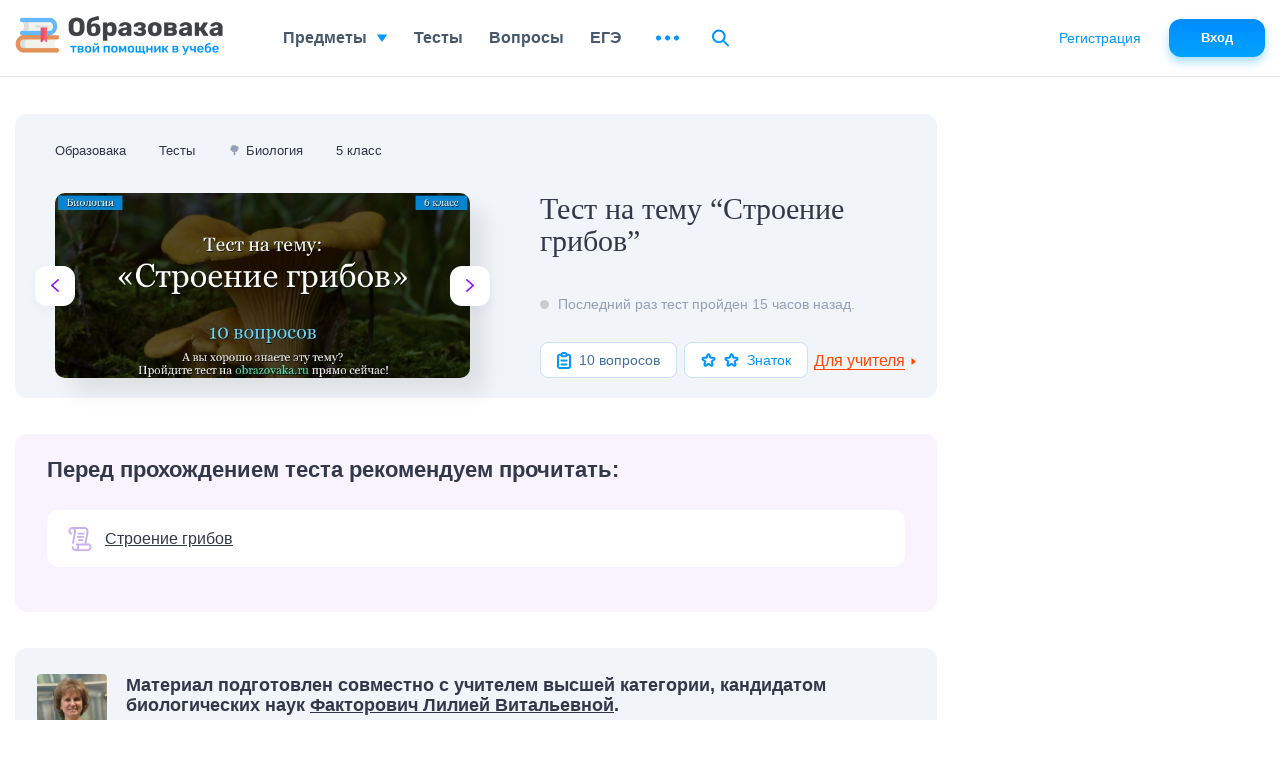

--- FILE ---
content_type: text/html; charset=UTF-8
request_url: https://obrazovaka.ru/test/stroenie-gribov-mnogoobrazie-5-klass.html
body_size: 47153
content:
<!DOCTYPE html>
<html lang="ru">

<head>
	<meta http-equiv="Content-Type" content="text/html; charset=UTF-8" />
	<meta name="distribution" content="global" />
	<meta name="robots" content="follow, all" />
	<title>Тест Строение грибов по биологии онлайн</title>

					<meta property="og:title" content="Тест на тему 'Строение грибов'" />
		<meta property="og:type" content="article" />
		<meta property="og:url" content="https://obrazovaka.ru/test/stroenie-gribov-mnogoobrazie-5-klass.html" />
				<meta property="og:image" content="/wp-content/images/test/2209/test-2209-preview-10.jpg" />
		<meta property="og:site_name" content="Образовака" />
		<meta property="og:description" content=" ... 👉" />
		<meta name="viewport" content="width=device-width, initial-scale=1.0">
	<meta name="referrer" content="origin">
	<link rel="apple-touch-icon" sizes="180x180" href="/apple-touch-icon.png">
	<link rel="icon" type="image/png" sizes="32x32" href="/favicon-32x32.png">
	<link rel="icon" type="image/png" sizes="16x16" href="/favicon-16x16.png">
	<link rel="manifest" href="/site.webmanifest">
	<link rel="mask-icon" href="/safari-pinned-tab.svg" color="#5bbad5">
	<meta name="msapplication-TileColor" content="#2b5797">
	<meta name="theme-color" content="#ffffff">
	<link rel="alternate" type="application/rss+xml" title="RSS 2.0" href="https://obrazovaka.ru/feed" />
	<link rel="alternate" type="text/xml" title="RSS .92" href="https://obrazovaka.ru/feed/rss" />
	<link rel="alternate" type="application/atom+xml" title="Atom 0.3" href="https://obrazovaka.ru/feed/atom" />
	<link rel="pingback" href="https://obrazovaka.ru/xmlrpc.php" />
	<!-- Google tag (gtag.js) -->
	<script async src="https://www.googletagmanager.com/gtag/js?id=G-FWWK3F89CY"></script>
	<script>
		window.dataLayer = window.dataLayer || [];

		function gtag() {
			dataLayer.push(arguments);
		}
		gtag('js', new Date());
		gtag('config', 'G-FWWK3F89CY');
	</script>
	<meta name='robots' content='max-image-preview:large' />
<link rel="alternate" title="oEmbed (JSON)" type="application/json+oembed" href="https://obrazovaka.ru/wp-json/oembed/1.0/embed?url=https%3A%2F%2Fobrazovaka.ru%2Ftest%2Fstroenie-gribov-mnogoobrazie-5-klass.html" />
<link rel="alternate" title="oEmbed (XML)" type="text/xml+oembed" href="https://obrazovaka.ru/wp-json/oembed/1.0/embed?url=https%3A%2F%2Fobrazovaka.ru%2Ftest%2Fstroenie-gribov-mnogoobrazie-5-klass.html&#038;format=xml" />
<style id='wp-img-auto-sizes-contain-inline-css' type='text/css'>
img:is([sizes=auto i],[sizes^="auto," i]){contain-intrinsic-size:3000px 1500px}
/*# sourceURL=wp-img-auto-sizes-contain-inline-css */
</style>
<link rel='stylesheet' id='theme-style-min-css' href='https://obrazovaka.ru/wp-content/themes/edu/css/style.min.css?ver=1768309258' type='text/css' media='all' />
<link rel="https://api.w.org/" href="https://obrazovaka.ru/wp-json/" /><link rel="EditURI" type="application/rsd+xml" title="RSD" href="https://obrazovaka.ru/xmlrpc.php?rsd" />
<link rel='shortlink' href='https://obrazovaka.ru/?p=36229' />
<link rel="canonical" href="https://obrazovaka.ru/test/stroenie-gribov-mnogoobrazie-5-klass.html"/>	
							<script async src="https://cdn.tds.bid/bid.js" type="text/javascript"></script>
			<script>
				window.yaContextCb = window.yaContextCb || []
			</script>
			<script src="https://yandex.ru/ads/system/context.js" async></script>
		
		<link rel="preload" href="/wp-content/themes/edu/css/fonts/Rubik-Medium.woff2" as="font" type="font/woff2" crossorigin="anonymous">
	<link rel="preload" href="/wp-content/themes/edu/css/fonts/Inter-Medium.woff2" as="font" type="font/woff2" crossorigin="anonymous">

	<style id='global-styles-inline-css' type='text/css'>
:root{--wp--preset--aspect-ratio--square: 1;--wp--preset--aspect-ratio--4-3: 4/3;--wp--preset--aspect-ratio--3-4: 3/4;--wp--preset--aspect-ratio--3-2: 3/2;--wp--preset--aspect-ratio--2-3: 2/3;--wp--preset--aspect-ratio--16-9: 16/9;--wp--preset--aspect-ratio--9-16: 9/16;--wp--preset--color--black: #000000;--wp--preset--color--cyan-bluish-gray: #abb8c3;--wp--preset--color--white: #ffffff;--wp--preset--color--pale-pink: #f78da7;--wp--preset--color--vivid-red: #cf2e2e;--wp--preset--color--luminous-vivid-orange: #ff6900;--wp--preset--color--luminous-vivid-amber: #fcb900;--wp--preset--color--light-green-cyan: #7bdcb5;--wp--preset--color--vivid-green-cyan: #00d084;--wp--preset--color--pale-cyan-blue: #8ed1fc;--wp--preset--color--vivid-cyan-blue: #0693e3;--wp--preset--color--vivid-purple: #9b51e0;--wp--preset--gradient--vivid-cyan-blue-to-vivid-purple: linear-gradient(135deg,rgb(6,147,227) 0%,rgb(155,81,224) 100%);--wp--preset--gradient--light-green-cyan-to-vivid-green-cyan: linear-gradient(135deg,rgb(122,220,180) 0%,rgb(0,208,130) 100%);--wp--preset--gradient--luminous-vivid-amber-to-luminous-vivid-orange: linear-gradient(135deg,rgb(252,185,0) 0%,rgb(255,105,0) 100%);--wp--preset--gradient--luminous-vivid-orange-to-vivid-red: linear-gradient(135deg,rgb(255,105,0) 0%,rgb(207,46,46) 100%);--wp--preset--gradient--very-light-gray-to-cyan-bluish-gray: linear-gradient(135deg,rgb(238,238,238) 0%,rgb(169,184,195) 100%);--wp--preset--gradient--cool-to-warm-spectrum: linear-gradient(135deg,rgb(74,234,220) 0%,rgb(151,120,209) 20%,rgb(207,42,186) 40%,rgb(238,44,130) 60%,rgb(251,105,98) 80%,rgb(254,248,76) 100%);--wp--preset--gradient--blush-light-purple: linear-gradient(135deg,rgb(255,206,236) 0%,rgb(152,150,240) 100%);--wp--preset--gradient--blush-bordeaux: linear-gradient(135deg,rgb(254,205,165) 0%,rgb(254,45,45) 50%,rgb(107,0,62) 100%);--wp--preset--gradient--luminous-dusk: linear-gradient(135deg,rgb(255,203,112) 0%,rgb(199,81,192) 50%,rgb(65,88,208) 100%);--wp--preset--gradient--pale-ocean: linear-gradient(135deg,rgb(255,245,203) 0%,rgb(182,227,212) 50%,rgb(51,167,181) 100%);--wp--preset--gradient--electric-grass: linear-gradient(135deg,rgb(202,248,128) 0%,rgb(113,206,126) 100%);--wp--preset--gradient--midnight: linear-gradient(135deg,rgb(2,3,129) 0%,rgb(40,116,252) 100%);--wp--preset--font-size--small: 13px;--wp--preset--font-size--medium: 20px;--wp--preset--font-size--large: 36px;--wp--preset--font-size--x-large: 42px;--wp--preset--spacing--20: 0.44rem;--wp--preset--spacing--30: 0.67rem;--wp--preset--spacing--40: 1rem;--wp--preset--spacing--50: 1.5rem;--wp--preset--spacing--60: 2.25rem;--wp--preset--spacing--70: 3.38rem;--wp--preset--spacing--80: 5.06rem;--wp--preset--shadow--natural: 6px 6px 9px rgba(0, 0, 0, 0.2);--wp--preset--shadow--deep: 12px 12px 50px rgba(0, 0, 0, 0.4);--wp--preset--shadow--sharp: 6px 6px 0px rgba(0, 0, 0, 0.2);--wp--preset--shadow--outlined: 6px 6px 0px -3px rgb(255, 255, 255), 6px 6px rgb(0, 0, 0);--wp--preset--shadow--crisp: 6px 6px 0px rgb(0, 0, 0);}:where(.is-layout-flex){gap: 0.5em;}:where(.is-layout-grid){gap: 0.5em;}body .is-layout-flex{display: flex;}.is-layout-flex{flex-wrap: wrap;align-items: center;}.is-layout-flex > :is(*, div){margin: 0;}body .is-layout-grid{display: grid;}.is-layout-grid > :is(*, div){margin: 0;}:where(.wp-block-columns.is-layout-flex){gap: 2em;}:where(.wp-block-columns.is-layout-grid){gap: 2em;}:where(.wp-block-post-template.is-layout-flex){gap: 1.25em;}:where(.wp-block-post-template.is-layout-grid){gap: 1.25em;}.has-black-color{color: var(--wp--preset--color--black) !important;}.has-cyan-bluish-gray-color{color: var(--wp--preset--color--cyan-bluish-gray) !important;}.has-white-color{color: var(--wp--preset--color--white) !important;}.has-pale-pink-color{color: var(--wp--preset--color--pale-pink) !important;}.has-vivid-red-color{color: var(--wp--preset--color--vivid-red) !important;}.has-luminous-vivid-orange-color{color: var(--wp--preset--color--luminous-vivid-orange) !important;}.has-luminous-vivid-amber-color{color: var(--wp--preset--color--luminous-vivid-amber) !important;}.has-light-green-cyan-color{color: var(--wp--preset--color--light-green-cyan) !important;}.has-vivid-green-cyan-color{color: var(--wp--preset--color--vivid-green-cyan) !important;}.has-pale-cyan-blue-color{color: var(--wp--preset--color--pale-cyan-blue) !important;}.has-vivid-cyan-blue-color{color: var(--wp--preset--color--vivid-cyan-blue) !important;}.has-vivid-purple-color{color: var(--wp--preset--color--vivid-purple) !important;}.has-black-background-color{background-color: var(--wp--preset--color--black) !important;}.has-cyan-bluish-gray-background-color{background-color: var(--wp--preset--color--cyan-bluish-gray) !important;}.has-white-background-color{background-color: var(--wp--preset--color--white) !important;}.has-pale-pink-background-color{background-color: var(--wp--preset--color--pale-pink) !important;}.has-vivid-red-background-color{background-color: var(--wp--preset--color--vivid-red) !important;}.has-luminous-vivid-orange-background-color{background-color: var(--wp--preset--color--luminous-vivid-orange) !important;}.has-luminous-vivid-amber-background-color{background-color: var(--wp--preset--color--luminous-vivid-amber) !important;}.has-light-green-cyan-background-color{background-color: var(--wp--preset--color--light-green-cyan) !important;}.has-vivid-green-cyan-background-color{background-color: var(--wp--preset--color--vivid-green-cyan) !important;}.has-pale-cyan-blue-background-color{background-color: var(--wp--preset--color--pale-cyan-blue) !important;}.has-vivid-cyan-blue-background-color{background-color: var(--wp--preset--color--vivid-cyan-blue) !important;}.has-vivid-purple-background-color{background-color: var(--wp--preset--color--vivid-purple) !important;}.has-black-border-color{border-color: var(--wp--preset--color--black) !important;}.has-cyan-bluish-gray-border-color{border-color: var(--wp--preset--color--cyan-bluish-gray) !important;}.has-white-border-color{border-color: var(--wp--preset--color--white) !important;}.has-pale-pink-border-color{border-color: var(--wp--preset--color--pale-pink) !important;}.has-vivid-red-border-color{border-color: var(--wp--preset--color--vivid-red) !important;}.has-luminous-vivid-orange-border-color{border-color: var(--wp--preset--color--luminous-vivid-orange) !important;}.has-luminous-vivid-amber-border-color{border-color: var(--wp--preset--color--luminous-vivid-amber) !important;}.has-light-green-cyan-border-color{border-color: var(--wp--preset--color--light-green-cyan) !important;}.has-vivid-green-cyan-border-color{border-color: var(--wp--preset--color--vivid-green-cyan) !important;}.has-pale-cyan-blue-border-color{border-color: var(--wp--preset--color--pale-cyan-blue) !important;}.has-vivid-cyan-blue-border-color{border-color: var(--wp--preset--color--vivid-cyan-blue) !important;}.has-vivid-purple-border-color{border-color: var(--wp--preset--color--vivid-purple) !important;}.has-vivid-cyan-blue-to-vivid-purple-gradient-background{background: var(--wp--preset--gradient--vivid-cyan-blue-to-vivid-purple) !important;}.has-light-green-cyan-to-vivid-green-cyan-gradient-background{background: var(--wp--preset--gradient--light-green-cyan-to-vivid-green-cyan) !important;}.has-luminous-vivid-amber-to-luminous-vivid-orange-gradient-background{background: var(--wp--preset--gradient--luminous-vivid-amber-to-luminous-vivid-orange) !important;}.has-luminous-vivid-orange-to-vivid-red-gradient-background{background: var(--wp--preset--gradient--luminous-vivid-orange-to-vivid-red) !important;}.has-very-light-gray-to-cyan-bluish-gray-gradient-background{background: var(--wp--preset--gradient--very-light-gray-to-cyan-bluish-gray) !important;}.has-cool-to-warm-spectrum-gradient-background{background: var(--wp--preset--gradient--cool-to-warm-spectrum) !important;}.has-blush-light-purple-gradient-background{background: var(--wp--preset--gradient--blush-light-purple) !important;}.has-blush-bordeaux-gradient-background{background: var(--wp--preset--gradient--blush-bordeaux) !important;}.has-luminous-dusk-gradient-background{background: var(--wp--preset--gradient--luminous-dusk) !important;}.has-pale-ocean-gradient-background{background: var(--wp--preset--gradient--pale-ocean) !important;}.has-electric-grass-gradient-background{background: var(--wp--preset--gradient--electric-grass) !important;}.has-midnight-gradient-background{background: var(--wp--preset--gradient--midnight) !important;}.has-small-font-size{font-size: var(--wp--preset--font-size--small) !important;}.has-medium-font-size{font-size: var(--wp--preset--font-size--medium) !important;}.has-large-font-size{font-size: var(--wp--preset--font-size--large) !important;}.has-x-large-font-size{font-size: var(--wp--preset--font-size--x-large) !important;}
/*# sourceURL=global-styles-inline-css */
</style>
</head>


<body class="desktop">
	<div id="page-wrapper" >
		<div id="page-content" class="pt_test tests-state-page sdb"  data-postid="36229">
			<div class="full-width" id="content">
		<header id="content-header">
		<div id="breadcrumbs" itemscope="" itemtype="http://schema.org/BreadcrumbList"><span itemprop="itemListElement" itemscope itemtype="http://schema.org/ListItem"><a itemprop="item" href="/"><span itemprop="name">Образовака</span></a><meta itemprop="position" content="1" /></span><span itemprop="itemListElement" itemscope itemtype="http://schema.org/ListItem"><a itemprop="item" href="/testy"><span itemprop="name">Тесты</span></a><meta itemprop="position" content="2" /></span><span itemprop="itemListElement" itemscope="" itemtype="http://schema.org/ListItem"><span itemprop="name" class="emoji"><span class="icon">🌳</span>   <a itemprop="item" href="/testy/po-biologii"><span>Биология</span></a></span><meta itemprop="position" content="3"></span><span itemprop="itemListElement" itemscope itemtype="http://schema.org/ListItem"><a itemprop="item" href="/testy/po-biologii/5-klass"><span itemprop="name">5 класс</span></a><meta itemprop="position" content="4" /></span></div>	</header>

	<div id="content-main">
		<article class="tests-state">

			<div class="page-title">
				<div class="page-title__sides page-title__sides_pag">
					<div class="sides__lft">
						<a class="arrows arrows__lft" href="https://obrazovaka.ru/test/italiya.html" title="Предыдущий случайный тест">
							<svg width="8" height="13" viewBox="0 0 8 13" fill="none" xmlns="http://www.w3.org/2000/svg">
								<path fill-rule="evenodd" clip-rule="evenodd" d="M2.01461 6.49997L7.72662 11.5758C8.05942 11.8715 8.09302 12.385 7.80182 12.7222C7.51062 13.0602 7.00502 13.0943 6.67302 12.7994L0.273001 7.11098C-0.0910003 6.7876 -0.0910003 6.21234 0.273001 5.88896L6.67302 0.201354C7.00502 -0.0944016 7.51062 -0.0602759 7.80182 0.276918C8.09302 0.614924 8.05942 1.12843 7.72662 1.42338L2.01461 6.49997Z" fill="#8F13FE" />
							</svg>
						</a>
						<img class="test-image" height="178" width="399" src="/wp-content/images/test/2209/test-2209-preview-10.jpg" alt="Тест на тему "Строение грибов"" title="Следующий случайный тест">
						<a class="arrows arrows__rht" href="https://obrazovaka.ru/test/biografiya-repina-s-otvetami.html"><svg width="8" height="13" viewBox="0 0 8 13" fill="none" xmlns="http://www.w3.org/2000/svg">
								<path fill-rule="evenodd" clip-rule="evenodd" d="M5.98539 6.49997L0.273378 11.5758C-0.0594234 11.8715 -0.0930234 12.385 0.198177 12.7222C0.489378 13.0602 0.994979 13.0943 1.32698 12.7994L7.727 7.11098C8.091 6.7876 8.091 6.21234 7.727 5.88896L1.32698 0.201354C0.994979 -0.0944016 0.489378 -0.0602759 0.198177 0.276918C-0.0930234 0.614924 -0.0594234 1.12843 0.273378 1.42338L5.98539 6.49997Z" fill="#8F13FE" />
							</svg>
						</a>
					</div>
					<div class="sides__rht">
						<h1>Тест на тему &#8220;Строение грибов&#8221;</h1>
					</div>
					<div class="online">
						<div class="online__status "></div><span>Последний раз тест пройден 15 часов назад.</span>					</div>
					<div class="tests-itm__bottom">
						<div class="qst">
							<svg width="14" height="17" viewBox="0 0 14 17" fill="none" xmlns="http://www.w3.org/2000/svg">
								<path d="M4.42857 2.66667H2.71429C2.25963 2.66667 1.82359 2.84226 1.5021 3.15482C1.18061 3.46738 1 3.89131 1 4.33333V14.3333C1 14.7754 1.18061 15.1993 1.5021 15.5118C1.82359 15.8244 2.25963 16 2.71429 16H11.2857C11.7404 16 12.1764 15.8244 12.4979 15.5118C12.8194 15.1993 13 14.7754 13 14.3333V4.33333C13 3.89131 12.8194 3.46738 12.4979 3.15482C12.1764 2.84226 11.7404 2.66667 11.2857 2.66667H9.57143M4.42857 2.66667C4.42857 3.10869 4.60918 3.53262 4.93067 3.84518C5.25217 4.15774 5.6882 4.33333 6.14286 4.33333H7.85714C8.3118 4.33333 8.74783 4.15774 9.06933 3.84518C9.39082 3.53262 9.57143 3.10869 9.57143 2.66667M4.42857 2.66667C4.42857 2.22464 4.60918 1.80072 4.93067 1.48816C5.25217 1.17559 5.6882 1 6.14286 1H7.85714C8.3118 1 8.74783 1.17559 9.06933 1.48816C9.39082 1.80072 9.57143 2.22464 9.57143 2.66667M4.42857 8.5H9.57143M4.42857 12.5H9.57143" stroke="#0199FF" stroke-width="2" stroke-linecap="round" stroke-linejoin="round" />
							</svg>
							<span>10 вопросов</span>
						</div>
						<svg style="display:none;">
            <defs>
                <g id="svg-test-level-star">
                    <path d="M6.54894 1.92705C6.8483 1.00574 8.1517 1.00574 8.45106 1.92705L9.18386 4.18237C9.31773 4.5944 9.70169 4.87336 10.1349 4.87336L12.5063 4.87336C13.475 4.87336 13.8778 6.11297 13.0941 6.68237L11.1756 8.07624C10.8251 8.33088 10.6784 8.78225 10.8123 9.19427L11.5451 11.4496C11.8445 12.3709 10.79 13.137 10.0063 12.5676L8.08778 11.1738C7.7373 10.9191 7.2627 10.9191 6.91221 11.1738L4.99372 12.5676C4.21001 13.137 3.15553 12.3709 3.45488 11.4496L4.18768 9.19427C4.32155 8.78225 4.1749 8.33088 3.82441 8.07624L1.90592 6.68237C1.1222 6.11297 1.52498 4.87336 2.4937 4.87336L4.86509 4.87336C5.29832 4.87336 5.68227 4.5944 5.81614 4.18237L6.54894 1.92705Z" stroke-width="2" />
                </g>        

                <g id="svg-test-level-0">
                    <path d="M9.16732 10.5833H6.5099C6.5099 10.5805 6.5099 10.5778 6.51082 10.575C6.5704 10.2826 6.66023 9.99385 6.77757 9.7161C6.89307 9.44385 7.03515 9.18168 7.20015 8.93693C7.36332 8.69493 7.55215 8.46668 7.75932 8.2586C7.9674 8.05143 8.19565 7.8626 8.43948 7.69852C8.68332 7.53352 8.94457 7.39235 9.21682 7.27685C9.49365 7.15952 9.7824 7.06968 10.0767 7.0101C10.6798 6.88635 11.3206 6.88635 11.9265 7.0101C12.218 7.06968 12.5077 7.15952 12.7854 7.27685C13.0567 7.39143 13.318 7.53443 13.5646 7.69943C13.8084 7.86352 14.0357 8.05143 14.2411 8.25768L15.5391 6.96335C15.2512 6.67368 14.9304 6.40968 14.5894 6.1796C14.2475 5.9486 13.8808 5.74877 13.5004 5.58743C13.1108 5.42243 12.7047 5.29685 12.295 5.21343C11.4489 5.04018 10.5542 5.04018 9.7109 5.21343C9.29932 5.29777 8.89323 5.42335 8.50457 5.58835C8.12048 5.74968 7.75382 5.9486 7.41282 6.1796C7.07365 6.40785 6.75465 6.67185 6.46315 6.96243C6.17165 7.25302 5.90857 7.57293 5.68123 7.91118C5.45023 8.2531 5.2504 8.61977 5.08907 9.00202C4.92407 9.39068 4.79848 9.79677 4.71507 10.2074C4.6894 10.3312 4.67565 10.4577 4.65732 10.5833H1.83398L5.50065 14.2499L9.16732 10.5833ZM12.834 12.4166H15.4914C15.4905 12.4194 15.4914 12.4221 15.4905 12.4239C15.43 12.7209 15.3402 13.0097 15.2228 13.2838C15.1101 13.5524 14.968 13.8145 14.8021 14.0611C14.638 14.3031 14.4492 14.5323 14.2402 14.7413C14.0339 14.9475 13.8066 15.1354 13.5627 15.3004C13.3171 15.4654 13.0558 15.6075 12.7845 15.723C12.5067 15.8404 12.218 15.9302 11.9247 15.9898C11.3224 16.1135 10.6807 16.1135 10.0757 15.9898C9.78332 15.9302 9.49457 15.8404 9.21682 15.723C8.94457 15.6075 8.6824 15.4654 8.43765 15.3004C8.19565 15.1373 7.9674 14.9484 7.75932 14.7413L6.46315 16.0374C6.75373 16.328 7.07365 16.592 7.4119 16.8203C7.75382 17.0513 8.12048 17.2511 8.50273 17.4124C8.8914 17.5774 9.29748 17.703 9.70815 17.7864C10.1307 17.8726 10.5652 17.9166 11.0007 17.9166C11.4361 17.9166 11.8706 17.8726 12.2913 17.7864C12.7029 17.703 13.1099 17.5765 13.4986 17.4115C13.879 17.2502 14.2457 17.0513 14.5876 16.8203C14.9286 16.5902 15.2494 16.3253 15.5363 16.0374C15.8269 15.7469 16.0909 15.4269 16.3201 15.0869C16.5529 14.7413 16.7527 14.3746 16.9113 13.9988C17.0745 13.6138 17.2001 13.2077 17.2853 12.7924C17.3101 12.6687 17.3247 12.5422 17.3431 12.4166H20.1673L16.5007 8.74993L12.834 12.4166Z"/>
                </g>
               
            </defs>
        </svg>						<div class="complication complication_2"><div class="stars"><svg width="15" height="14" viewBox="0 0 15 14" fill="none" xmlns="http://www.w3.org/2000/svg"><use xlink:href="#svg-test-level-star" stroke="#0196ff" /></svg><svg width="15" height="14" viewBox="0 0 15 14" fill="none" xmlns="http://www.w3.org/2000/svg"><use xlink:href="#svg-test-level-star" stroke="#0196ff" /></svg></div><span>Знаток</span></div>					</div>
				</div>
			</div>


			<div class="new_session">
				<div class="test-additional">
					<div class="teacher">
						<span class="type">Для учителя</span>
						<svg width="7" height="5" viewBox="0 0 7 5" fill="none" xmlns="http://www.w3.org/2000/svg">
							<path d="M3.5 5L0.0358976 0.5L6.9641 0.5L3.5 5Z"></path>
						</svg>
					</div>
				</div>
				<div class="more"></div>
			</div>


			<div class="ads-block ads-mobile ads-top ads-test"></div><div class="bio-compositions"><svg style="display:none;">
					<defs>
						<g id="svg-test-link">
							<path d="M4.20978 0.000183105C4.21124 0.000183105 4.21271 0 4.21436 0C4.21509 0 4.21582 0 4.21655 0C4.21729 0 4.21802 0 4.21875 0C4.22021 0 4.22168 0.000183105 4.22333 0.000183105C4.26306 0.000366211 4.30261 0.00183105 4.34216 0.0032959C4.3634 0.00183105 4.38464 0 4.40625 0H16.7344C18.8022 0 20.4844 1.68219 20.4844 3.75C20.4844 3.78333 20.4825 3.81592 20.4792 3.84833C20.4637 6.04358 19.9376 8.63708 19.3808 11.3809C19.038 13.0701 18.6857 14.8072 18.4451 16.5H21.1406C21.3137 16.5 21.4834 16.548 21.631 16.6384C21.7077 16.6857 23.4977 17.8112 23.5291 20.1866C23.5305 20.2075 23.5312 20.2288 23.5312 20.25C23.5312 22.3178 21.8491 24 19.7812 24H7.49377C5.43073 23.9951 3.7533 22.3152 3.75275 20.2509C3.75275 19.7333 4.17224 19.3134 4.69006 19.3132C4.69025 19.3132 4.69025 19.3132 4.69025 19.3132C5.20789 19.3132 5.62775 19.7329 5.62775 20.2505C5.62811 21.2834 6.46802 22.1237 7.50055 22.125C8.53345 22.1237 9.37335 21.2831 9.37335 20.25C9.37335 18.9373 8.4505 18.2913 8.36481 18.234C8.00134 18.0203 7.83472 17.5953 7.94458 17.1877C8.05481 16.7785 8.43567 16.5 8.85938 16.5H16.5518C16.8001 14.6691 17.1771 12.8117 17.5432 11.0081C18.0892 8.31775 18.6048 5.77679 18.6048 3.74927C18.6048 3.72931 18.6066 3.7099 18.6079 3.69031C18.5762 2.68414 17.7482 1.875 16.7344 1.875H7.45972C7.77979 2.42688 7.96399 3.06683 7.96417 3.74927C7.96417 5.96521 7.43042 8.59589 6.86499 11.3809C6.55481 12.9095 6.23401 14.4902 5.99799 16.0336C5.92694 16.4974 5.52759 16.8296 5.07239 16.8296C5.02533 16.8296 4.97754 16.8259 4.92957 16.8188C4.4176 16.7404 4.06622 16.2621 4.14441 15.7502C4.38739 14.1619 4.71277 12.5585 5.02753 11.0079C5.57355 8.31775 6.08917 5.77679 6.08917 3.74945C6.08899 2.71655 5.24908 1.87628 4.21637 1.875C3.18365 1.87628 2.34375 2.71692 2.34375 3.75C2.34375 4.75159 2.88098 5.36499 3.17358 5.625H3.32812C3.84595 5.625 4.26562 6.04468 4.26562 6.5625C4.26562 7.08032 3.84595 7.5 3.32812 7.5H2.85773C2.68469 7.5 2.51495 7.45203 2.36737 7.36157C2.28992 7.31396 0.46875 6.16882 0.46875 3.75C0.46875 1.6853 2.14618 0.00512695 4.20978 0.000183105ZM10.745 22.125H19.7812C20.7997 22.125 21.631 21.3089 21.6557 20.2963C21.655 20.2809 21.6546 20.2656 21.6546 20.25C21.6546 19.2484 21.1174 18.635 20.8246 18.375H10.8354C11.076 18.8831 11.2484 19.5062 11.2484 20.25C11.2484 20.9326 11.0651 21.5731 10.745 22.125ZM15.75 7.5C16.2678 7.5 16.6875 7.08032 16.6875 6.5625C16.6875 6.04468 16.2678 5.625 15.75 5.625H10.4531C9.9353 5.625 9.51562 6.04468 9.51562 6.5625C9.51562 7.08032 9.9353 7.5 10.4531 7.5H15.75ZM9.89062 10.7812H15.1406C15.6584 10.7812 16.0781 10.3616 16.0781 9.84375C16.0781 9.32593 15.6584 8.90625 15.1406 8.90625H9.89062C9.3728 8.90625 8.95312 9.32593 8.95312 9.84375C8.95312 10.3616 9.3728 10.7812 9.89062 10.7812ZM11.0625 12.1875C10.5447 12.1875 10.125 12.6072 10.125 13.125C10.125 13.6428 10.5447 14.0625 11.0625 14.0625H14.3906C14.9084 14.0625 15.3281 13.6428 15.3281 13.125C15.3281 12.6072 14.9084 12.1875 14.3906 12.1875H11.0625Z" fill="#C9B0ED" />
						</g>
					</defs>
				</svg><div class="title">Перед прохождением теста рекомендуем прочитать:</div><ul class='comp-list'><li><a class="link-v5" href="https://obrazovaka.ru/biologiya/stroenie-gribov-mnogoobrazie-5-klass.html">
			<svg width="24" height="24" viewBox="0 0 24 24" fill="none" xmlns="http://www.w3.org/2000/svg">
				<use xlink:href="#svg-test-link" />
			</svg>
			<span>Строение грибов</span>
		</a></li></ul>
</div><!--noads_start--><noindex><div class="block-with">
            <img class="lazy" src="/wp-content/uploads/2020/11/faktorovich-liliya-100.jpg" alt="" width="70" height="70" >
            <div class="block-with__text">
                <div class="name">Материал подготовлен совместно с учителем высшей категории, кандидатом биологических наук <a class="link-v5" href="https://obrazovaka.ru/author/faktorovich-liliya-vitalevna.html" target="_blank">Факторович Лилией Витальевной</a>.</div>
                <div class="exp">Опыт работы учителем биологии - более 31 года.</div>
            </div>
            </div></noindex><!--noads_end--><!-noads_start--><script src="https://widget.adplay.ru/fn/launch2281737.js?tag_id=w2281737" async charset="UTF-8" ></script><div style="max-width: 450px; height: auto; margin: 10px auto; overflow: hidden;"><div id="w2281737"></div></div><script src="https://widget.adplay.ru/fn/launch2283642.js" defer charset="UTF-8" ></script><!--noads_end--><!--quiz_start-->
<div class="slickQuizWrapper" id="slickQuiz2209" data-qname="Тест на тему Строение грибов"><div class="quizProgressContainer1"><ul class="quizProgressbar1"><li></li><li></li><li></li><li></li><li></li><li></li><li></li><li></li><li></li><li></li></ul></div><div class="quizArea"><svg style="display:none;">
                            <defs>
                                <g id="svg-quiz-correct">
                                    <path d="M17.4994 2.91666C9.4581 2.91666 2.91602 9.45874 2.91602 17.5C2.91602 25.5412 9.4581 32.0833 17.4994 32.0833C25.5406 32.0833 32.0827 25.5412 32.0827 17.5C32.0827 9.45874 25.5406 2.91666 17.4994 2.91666ZM17.4994 29.1667C11.0666 29.1667 5.83268 23.9327 5.83268 17.5C5.83268 11.0673 11.0666 5.83332 17.4994 5.83332C23.9321 5.83332 29.166 11.0673 29.166 17.5C29.166 23.9327 23.9321 29.1667 17.4994 29.1667Z" fill="#4FC123" />
                                    <path d="M21.6264 21.6241C21.3566 21.8924 21.0664 22.1331 20.7631 22.3372C20.4466 22.5501 20.1141 22.731 19.7714 22.8754C19.4156 23.0256 19.0481 23.1393 18.6791 23.2151C17.9048 23.3726 17.0939 23.3726 16.3225 23.2151C15.9521 23.1393 15.5846 23.0256 15.2287 22.8754C14.8875 22.731 14.5535 22.5501 14.2385 22.3372C13.9337 22.1316 13.6435 21.8924 13.3737 21.6241C13.1098 21.3601 12.8691 21.0699 12.6621 20.7608L10.2441 22.3926C10.5577 22.8564 10.9179 23.2924 11.3146 23.6891C11.7127 24.0872 12.1487 24.4474 12.6081 24.7551C13.0791 25.0731 13.5793 25.3443 14.0956 25.5616C14.6279 25.7862 15.1806 25.9583 15.7406 26.072C16.3181 26.1901 16.9116 26.2499 17.5008 26.2499C18.09 26.2499 18.6835 26.1901 19.2625 26.072C19.821 25.9583 20.3737 25.7862 20.906 25.5616C21.4223 25.3443 21.921 25.0731 22.395 24.7551C22.8514 24.446 23.2875 24.0872 23.6871 23.6891C24.0837 23.2939 24.4454 22.8564 24.7575 22.3926L22.3396 20.7608C22.131 21.0699 21.8904 21.3601 21.6264 21.6241Z" fill="#4FC123" />
                                    <path d="M12.3965 17.5C13.6046 17.5 14.584 16.5206 14.584 15.3125C14.584 14.1044 13.6046 13.125 12.3965 13.125C11.1884 13.125 10.209 14.1044 10.209 15.3125C10.209 16.5206 11.1884 17.5 12.3965 17.5Z" fill="#4FC123" />
                                    <path d="M22.5933 17.4796C23.7958 17.4796 24.7706 16.5048 24.7706 15.3023C24.7706 14.0998 23.7958 13.125 22.5933 13.125C21.3908 13.125 20.416 14.0998 20.416 15.3023C20.416 16.5048 21.3908 17.4796 22.5933 17.4796Z" fill="#4FC123" />
                                 </g>
                                <g id="svg-quiz-incorrect">
                                    <path d="M17.4994 2.91666C9.4581 2.91666 2.91602 9.45874 2.91602 17.5C2.91602 25.5412 9.4581 32.0833 17.4994 32.0833C25.5406 32.0833 32.0827 25.5412 32.0827 17.5C32.0827 9.45874 25.5406 2.91666 17.4994 2.91666ZM17.4994 29.1667C11.0666 29.1667 5.83268 23.9327 5.83268 17.5C5.83268 11.0673 11.0666 5.83332 17.4994 5.83332C23.9321 5.83332 29.166 11.0673 29.166 17.5C29.166 23.9327 23.9321 29.1667 17.4994 29.1667Z" fill="#FF6372"/>
                                    <path d="M18.8227 11H16.1841L16.4023 20.7797H18.5977L18.8227 11ZM17.5 25C18.3046 25 18.9932 24.3372 19 23.5121C18.9932 22.7005 18.3046 22.0377 17.5 22.0377C16.6682 22.0377 15.9932 22.7005 16.0001 23.5121C15.9932 24.3372 16.6682 25 17.5 25Z" fill="#FF6372"/>
                                </g>
                            </defs>
                        </svg><ol class="questions"><li class="question question_type_1  active" id="question0" data-answers="76" style="display: block;"  data-q_type="1" data-q_id="166606"><div class="question__num">
                            <div class="num__inner">
                            <div class="current"></div>
                            <div class="all">/10</div>
                            </div>
                        </div><div class="question__count">Вопрос <span class="current">1</span> из <span class="total">10</span></div><h3 class="question__name">Сколько видов грибов существует в природе?</h3><ul class="question__answers"><li class=""><div class="li__item "><input id="slickQuiz2209_question0_655104" name="slickQuiz2209_question0" type="radio" value="655104" data-a_id="655104" data-stat="4"><label for="slickQuiz2209_question0_655104">50 тыс.</label></div></li><li class=""><div class="li__item "><input id="slickQuiz2209_question0_655105" name="slickQuiz2209_question0" type="radio" value="655105" data-correct="1" data-a_id="655105" data-stat="78"><label for="slickQuiz2209_question0_655105">100 тыс.</label></div></li><li class=""><div class="li__item "><input id="slickQuiz2209_question0_655106" name="slickQuiz2209_question0" type="radio" value="655106" data-a_id="655106" data-stat="8"><label for="slickQuiz2209_question0_655106">120 тыс.</label></div></li><li class=""><div class="li__item "><input id="slickQuiz2209_question0_655107" name="slickQuiz2209_question0" type="radio" value="655107" data-a_id="655107" data-stat="9"><label for="slickQuiz2209_question0_655107">150 тыс.</label></div></li></ul><span class="helps_init">Подсказка</span>
                                    <div class="question__helps_block">
                                    <p></p>
                                    <div class="question__helps"><button class="button fiftyFifty"><img decoding="async" width="39" height="40" class="lazy" src="https://obrazovaka.ru/wp-content/themes/edu/img/lazyimg.png" data-original="https://obrazovaka.ru/wp-content/themes/edu/img/svg/cubs.svg" alt="50/50">
                                <div class="text">
                                    <div class="top">50/50</div>
                                    <div class="bottom">Убирает 2 неверных ответа</div>
                                </div>
                                </button><button class="button helpAudit"><img decoding="async" class="lazy" src="https://obrazovaka.ru/wp-content/themes/edu/img/lazyimg.png" data-original="https://obrazovaka.ru/wp-content/themes/edu/img/svg/lupa.svg" alt="Помощь аудитории">
                                    <div class="text">
                                        <div class="top">Помощь аудитории</div>
                                        <div class="bottom">Статистика выбора ответов</div>
                                    </div>
                                    </button></div>
                                        </div><button class="button nextQuestion btn">Следующий вопрос →</button><button class="button checkAnswer btn">Ответить</button><div class="responses"><div class="question__correct">Правильный ответ</div><div class="question__incorrect">Неправильный ответ</div></div><div class="question__bottom"><a class="error_link" href="#">В вопросе ошибка?</a><div class="count-answ"><div class="correct-a">
                                    <span>Вы и еще 76%</br> ответили правильно</span>
                                    <svg width="35" height="35" viewBox="0 0 35 35" fill="none" xmlns="http://www.w3.org/2000/svg">
                                        <use xlink:href="#svg-quiz-correct" />
                                    </svg>
                                </div><div class="incorrect-a">
                                    <span>76% ответили правильно</br> на этот вопрос</span>
                                    <svg width="35" height="35" viewBox="0 0 35 35" fill="none" xmlns="http://www.w3.org/2000/svg">
                                        <use xlink:href="#svg-quiz-incorrect" />
                                    </svg>
                                    </div></div></div><div class="question__scorching" style=""><div class="sc__top">
                            <img decoding="async" class="lazy" width="21" height="21" src="https://obrazovaka.ru/wp-content/themes/edu/img/lazyimg.png" data-original="https://obrazovaka.ru/wp-content/themes/edu/img/svg/sc-ico.svg" alt="icon">
                            <span>Пояснение к правильному ответу</span>
                        </div><p class="description">В природе существует более 100 тыс. видов представителей царства грибов. Все они не похожи друг на друга, так как отличаются своими размерами и строением.<br />
</p><div class="question__bottom"><a class="error_link" href="#">В вопросе ошибка?</a></div></div><div class="bio-form question__textarea error_block"></div></li><li class="question question_type_1  active" id="question1" data-answers="73"   data-q_type="1" data-q_id="166607"><div class="question__num">
                            <div class="num__inner">
                            <div class="current"></div>
                            <div class="all">/10</div>
                            </div>
                        </div><div class="question__count">Вопрос <span class="current">2</span> из <span class="total">10</span></div><h3 class="question__name">Какие из перечисленных видов не относятся к низшим грибам?</h3><ul class="question__answers"><li class=""><div class="li__item "><input id="slickQuiz2209_question1_655108" name="slickQuiz2209_question1" type="radio" value="655108" data-a_id="655108" data-stat="9"><label for="slickQuiz2209_question1_655108">Мукор</label></div></li><li class=""><div class="li__item "><input id="slickQuiz2209_question1_655109" name="slickQuiz2209_question1" type="radio" value="655109" data-a_id="655109" data-stat="13"><label for="slickQuiz2209_question1_655109">Дрожжи</label></div></li><li class=""><div class="li__item "><input id="slickQuiz2209_question1_655110" name="slickQuiz2209_question1" type="radio" value="655110" data-correct="1" data-a_id="655110" data-stat="73"><label for="slickQuiz2209_question1_655110">Шляпочные грибы</label></div></li><li class=""><div class="li__item "><input id="slickQuiz2209_question1_655111" name="slickQuiz2209_question1" type="radio" value="655111" data-a_id="655111" data-stat="5"><label for="slickQuiz2209_question1_655111">Плесневые грибы</label></div></li></ul><span class="helps_init">Подсказка</span>
                                    <div class="question__helps_block">
                                    <p></p>
                                    <div class="question__helps"><button class="button fiftyFifty"><img decoding="async" width="39" height="40" class="lazy" src="https://obrazovaka.ru/wp-content/themes/edu/img/lazyimg.png" data-original="https://obrazovaka.ru/wp-content/themes/edu/img/svg/cubs.svg" alt="50/50">
                                <div class="text">
                                    <div class="top">50/50</div>
                                    <div class="bottom">Убирает 2 неверных ответа</div>
                                </div>
                                </button><button class="button helpAudit"><img decoding="async" class="lazy" src="https://obrazovaka.ru/wp-content/themes/edu/img/lazyimg.png" data-original="https://obrazovaka.ru/wp-content/themes/edu/img/svg/lupa.svg" alt="Помощь аудитории">
                                    <div class="text">
                                        <div class="top">Помощь аудитории</div>
                                        <div class="bottom">Статистика выбора ответов</div>
                                    </div>
                                    </button></div>
                                        </div><button class="button checkAnswer btn">Ответить</button><div class="responses"><div class="question__correct">Правильный ответ</div><div class="question__incorrect">Неправильный ответ</div></div><div class="question__bottom"><a class="error_link" href="#">В вопросе ошибка?</a><div class="count-answ"><div class="correct-a">
                                    <span>Вы и еще 73%</br> ответили правильно</span>
                                    <svg width="35" height="35" viewBox="0 0 35 35" fill="none" xmlns="http://www.w3.org/2000/svg">
                                        <use xlink:href="#svg-quiz-correct" />
                                    </svg>
                                </div><div class="incorrect-a">
                                    <span>73% ответили правильно</br> на этот вопрос</span>
                                    <svg width="35" height="35" viewBox="0 0 35 35" fill="none" xmlns="http://www.w3.org/2000/svg">
                                        <use xlink:href="#svg-quiz-incorrect" />
                                    </svg>
                                    </div></div></div><div class="question__scorching" style=""><div class="sc__top">
                            <img decoding="async" class="lazy" width="21" height="21" src="https://obrazovaka.ru/wp-content/themes/edu/img/lazyimg.png" data-original="https://obrazovaka.ru/wp-content/themes/edu/img/svg/sc-ico.svg" alt="icon">
                            <span>Пояснение к правильному ответу</span>
                        </div><p class="description">Шляпочные грибы являются представителями высших грибов, так как имеют более сложное строение. Они имеют плодовое тело, которое состоит из ножки и шляпки. </p><div class="question__bottom"><a class="error_link" href="#">В вопросе ошибка?</a></div></div><div class="bio-form question__textarea error_block"></div></li><li class="question question_type_1  active" id="question2" data-answers="66"   data-q_type="1" data-q_id="166608"><div class="question__num">
                            <div class="num__inner">
                            <div class="current"></div>
                            <div class="all">/10</div>
                            </div>
                        </div><div class="question__count">Вопрос <span class="current">3</span> из <span class="total">10</span></div><h3 class="question__name">Для чего у молодого гриба шляпка имеет выпуклую, яйцевидную, округлую форму?</h3><ul class="question__answers"><li class=""><div class="li__item "><input id="slickQuiz2209_question2_655112" name="slickQuiz2209_question2" type="radio" value="655112" data-correct="1" data-a_id="655112" data-stat="61"><label for="slickQuiz2209_question2_655112">Для быстрого и лёгкого появления на поверхности</label></div></li><li class=""><div class="li__item "><input id="slickQuiz2209_question2_655113" name="slickQuiz2209_question2" type="radio" value="655113" data-a_id="655113" data-stat="4"><label for="slickQuiz2209_question2_655113">Для привлечения насекомых</label></div></li><li class=""><div class="li__item "><input id="slickQuiz2209_question2_655114" name="slickQuiz2209_question2" type="radio" value="655114" data-a_id="655114" data-stat="8"><label for="slickQuiz2209_question2_655114">Для быстрого роста</label></div></li><li class=""><div class="li__item "><input id="slickQuiz2209_question2_655115" name="slickQuiz2209_question2" type="radio" value="655115" data-a_id="655115" data-stat="28"><label for="slickQuiz2209_question2_655115">Для укрепления спор</label></div></li></ul><span class="helps_init">Подсказка</span>
                                    <div class="question__helps_block">
                                    <p></p>
                                    <div class="question__helps"><button class="button fiftyFifty"><img decoding="async" width="39" height="40" class="lazy" src="https://obrazovaka.ru/wp-content/themes/edu/img/lazyimg.png" data-original="https://obrazovaka.ru/wp-content/themes/edu/img/svg/cubs.svg" alt="50/50">
                                <div class="text">
                                    <div class="top">50/50</div>
                                    <div class="bottom">Убирает 2 неверных ответа</div>
                                </div>
                                </button><button class="button helpAudit"><img decoding="async" class="lazy" src="https://obrazovaka.ru/wp-content/themes/edu/img/lazyimg.png" data-original="https://obrazovaka.ru/wp-content/themes/edu/img/svg/lupa.svg" alt="Помощь аудитории">
                                    <div class="text">
                                        <div class="top">Помощь аудитории</div>
                                        <div class="bottom">Статистика выбора ответов</div>
                                    </div>
                                    </button></div>
                                        </div><button class="button checkAnswer btn">Ответить</button><div class="responses"><div class="question__correct">Правильный ответ</div><div class="question__incorrect">Неправильный ответ</div></div><div class="question__bottom"><a class="error_link" href="#">В вопросе ошибка?</a><div class="count-answ"><div class="correct-a">
                                    <span>Вы и еще 66%</br> ответили правильно</span>
                                    <svg width="35" height="35" viewBox="0 0 35 35" fill="none" xmlns="http://www.w3.org/2000/svg">
                                        <use xlink:href="#svg-quiz-correct" />
                                    </svg>
                                </div><div class="incorrect-a">
                                    <span>66% ответили правильно</br> на этот вопрос</span>
                                    <svg width="35" height="35" viewBox="0 0 35 35" fill="none" xmlns="http://www.w3.org/2000/svg">
                                        <use xlink:href="#svg-quiz-incorrect" />
                                    </svg>
                                    </div></div></div><div class="question__scorching" style=""><div class="sc__top">
                            <img decoding="async" class="lazy" width="21" height="21" src="https://obrazovaka.ru/wp-content/themes/edu/img/lazyimg.png" data-original="https://obrazovaka.ru/wp-content/themes/edu/img/svg/sc-ico.svg" alt="icon">
                            <span>Пояснение к правильному ответу</span>
                        </div><p class="description">У молодого организма шляпка выпуклая, яйцевидная и округлая. Это нужно для того, чтобы плодовое тело быстро и легко появилось на поверхности.</p><div class="question__bottom"><a class="error_link" href="#">В вопросе ошибка?</a></div></div><div class="bio-form question__textarea error_block"></div></li><li class="question question_type_1  active" id="question3" data-answers="57"   data-q_type="1" data-q_id="166609"><div class="question__num">
                            <div class="num__inner">
                            <div class="current"></div>
                            <div class="all">/10</div>
                            </div>
                        </div><div class="question__count">Вопрос <span class="current">4</span> из <span class="total">10</span></div><h3 class="question__name">Как называется нижняя часть шляпки?</h3><ul class="question__answers"><li class=""><div class="li__item "><input id="slickQuiz2209_question3_655116" name="slickQuiz2209_question3" type="radio" value="655116" data-a_id="655116" data-stat="19"><label for="slickQuiz2209_question3_655116">Ножка</label></div></li><li class=""><div class="li__item "><input id="slickQuiz2209_question3_655117" name="slickQuiz2209_question3" type="radio" value="655117" data-a_id="655117" data-stat="16"><label for="slickQuiz2209_question3_655117">Мицелий</label></div></li><li class=""><div class="li__item "><input id="slickQuiz2209_question3_655118" name="slickQuiz2209_question3" type="radio" value="655118" data-a_id="655118" data-stat="16"><label for="slickQuiz2209_question3_655118">Гифа</label></div></li><li class=""><div class="li__item "><input id="slickQuiz2209_question3_655119" name="slickQuiz2209_question3" type="radio" value="655119" data-correct="1" data-a_id="655119" data-stat="48"><label for="slickQuiz2209_question3_655119">Гименофор</label></div></li></ul><span class="helps_init">Подсказка</span>
                                    <div class="question__helps_block">
                                    <p></p>
                                    <div class="question__helps"><button class="button fiftyFifty"><img decoding="async" width="39" height="40" class="lazy" src="https://obrazovaka.ru/wp-content/themes/edu/img/lazyimg.png" data-original="https://obrazovaka.ru/wp-content/themes/edu/img/svg/cubs.svg" alt="50/50">
                                <div class="text">
                                    <div class="top">50/50</div>
                                    <div class="bottom">Убирает 2 неверных ответа</div>
                                </div>
                                </button><button class="button helpAudit"><img decoding="async" class="lazy" src="https://obrazovaka.ru/wp-content/themes/edu/img/lazyimg.png" data-original="https://obrazovaka.ru/wp-content/themes/edu/img/svg/lupa.svg" alt="Помощь аудитории">
                                    <div class="text">
                                        <div class="top">Помощь аудитории</div>
                                        <div class="bottom">Статистика выбора ответов</div>
                                    </div>
                                    </button></div>
                                        </div><button class="button checkAnswer btn">Ответить</button><div class="responses"><div class="question__correct">Правильный ответ</div><div class="question__incorrect">Неправильный ответ</div></div><div class="question__bottom"><a class="error_link" href="#">В вопросе ошибка?</a><div class="count-answ"><div class="correct-a">
                                    <span>Вы и еще 57%</br> ответили правильно</span>
                                    <svg width="35" height="35" viewBox="0 0 35 35" fill="none" xmlns="http://www.w3.org/2000/svg">
                                        <use xlink:href="#svg-quiz-correct" />
                                    </svg>
                                </div><div class="incorrect-a">
                                    <span>57% ответили правильно</br> на этот вопрос</span>
                                    <svg width="35" height="35" viewBox="0 0 35 35" fill="none" xmlns="http://www.w3.org/2000/svg">
                                        <use xlink:href="#svg-quiz-incorrect" />
                                    </svg>
                                    </div></div></div><div class="question__scorching" style=""><div class="sc__top">
                            <img decoding="async" class="lazy" width="21" height="21" src="https://obrazovaka.ru/wp-content/themes/edu/img/lazyimg.png" data-original="https://obrazovaka.ru/wp-content/themes/edu/img/svg/sc-ico.svg" alt="icon">
                            <span>Пояснение к правильному ответу</span>
                        </div><p class="description">Нижняя часть шляпки, в которой формируются споры, называется гименофор. </p><div class="question__bottom"><a class="error_link" href="#">В вопросе ошибка?</a></div></div><div class="bio-form question__textarea error_block"></div></li><li class="question question_type_1  active" id="question4" data-answers="57"   data-q_type="1" data-q_id="166610"><div class="question__num">
                            <div class="num__inner">
                            <div class="current"></div>
                            <div class="all">/10</div>
                            </div>
                        </div><div class="question__count">Вопрос <span class="current">5</span> из <span class="total">10</span></div><h3 class="question__name">Какой тип не относится к гименофору?</h3><ul class="question__answers"><li class=""><div class="li__item "><input id="slickQuiz2209_question4_655120" name="slickQuiz2209_question4" type="radio" value="655120" data-a_id="655120" data-stat="25"><label for="slickQuiz2209_question4_655120">Игольчатый</label></div></li><li class=""><div class="li__item "><input id="slickQuiz2209_question4_655121" name="slickQuiz2209_question4" type="radio" value="655121" data-a_id="655121" data-stat="11"><label for="slickQuiz2209_question4_655121">Пластинчатый</label></div></li><li class=""><div class="li__item "><input id="slickQuiz2209_question4_655122" name="slickQuiz2209_question4" type="radio" value="655122" data-correct="1" data-a_id="655122" data-stat="52"><label for="slickQuiz2209_question4_655122">Шляпочный</label></div></li><li class=""><div class="li__item "><input id="slickQuiz2209_question4_655123" name="slickQuiz2209_question4" type="radio" value="655123" data-a_id="655123" data-stat="12"><label for="slickQuiz2209_question4_655123">Трубчатый</label></div></li></ul><span class="helps_init">Подсказка</span>
                                    <div class="question__helps_block">
                                    <p></p>
                                    <div class="question__helps"><button class="button fiftyFifty"><img decoding="async" width="39" height="40" class="lazy" src="https://obrazovaka.ru/wp-content/themes/edu/img/lazyimg.png" data-original="https://obrazovaka.ru/wp-content/themes/edu/img/svg/cubs.svg" alt="50/50">
                                <div class="text">
                                    <div class="top">50/50</div>
                                    <div class="bottom">Убирает 2 неверных ответа</div>
                                </div>
                                </button><button class="button helpAudit"><img decoding="async" class="lazy" src="https://obrazovaka.ru/wp-content/themes/edu/img/lazyimg.png" data-original="https://obrazovaka.ru/wp-content/themes/edu/img/svg/lupa.svg" alt="Помощь аудитории">
                                    <div class="text">
                                        <div class="top">Помощь аудитории</div>
                                        <div class="bottom">Статистика выбора ответов</div>
                                    </div>
                                    </button></div>
                                        </div><button class="button checkAnswer btn">Ответить</button><div class="responses"><div class="question__correct">Правильный ответ</div><div class="question__incorrect">Неправильный ответ</div></div><div class="question__bottom"><a class="error_link" href="#">В вопросе ошибка?</a><div class="count-answ"><div class="correct-a">
                                    <span>Вы и еще 57%</br> ответили правильно</span>
                                    <svg width="35" height="35" viewBox="0 0 35 35" fill="none" xmlns="http://www.w3.org/2000/svg">
                                        <use xlink:href="#svg-quiz-correct" />
                                    </svg>
                                </div><div class="incorrect-a">
                                    <span>57% ответили правильно</br> на этот вопрос</span>
                                    <svg width="35" height="35" viewBox="0 0 35 35" fill="none" xmlns="http://www.w3.org/2000/svg">
                                        <use xlink:href="#svg-quiz-incorrect" />
                                    </svg>
                                    </div></div></div><div class="question__scorching" style=""><div class="sc__top">
                            <img decoding="async" class="lazy" width="21" height="21" src="https://obrazovaka.ru/wp-content/themes/edu/img/lazyimg.png" data-original="https://obrazovaka.ru/wp-content/themes/edu/img/svg/sc-ico.svg" alt="icon">
                            <span>Пояснение к правильному ответу</span>
                        </div><p class="description">Гименофор гриба представлен тремя типами: игольчатый, трубчатый, пластинчатый. Шляпочный гименофор не существует. </p><div class="question__bottom"><a class="error_link" href="#">В вопросе ошибка?</a></div></div><div class="bio-form question__textarea error_block"></div></li><li class="question question_type_1  active" id="question5" data-answers="85"   data-q_type="1" data-q_id="166611"><div class="question__num">
                            <div class="num__inner">
                            <div class="current"></div>
                            <div class="all">/10</div>
                            </div>
                        </div><div class="question__count">Вопрос <span class="current">6</span> из <span class="total">10</span></div><h3 class="question__name">Тонкие ветвящиеся нити у гриба называются:</h3><ul class="question__answers"><li class=""><div class="li__item "><input id="slickQuiz2209_question5_655124" name="slickQuiz2209_question5" type="radio" value="655124" data-correct="1" data-a_id="655124" data-stat="81"><label for="slickQuiz2209_question5_655124">гифами</label></div></li><li class=""><div class="li__item "><input id="slickQuiz2209_question5_655125" name="slickQuiz2209_question5" type="radio" value="655125" data-a_id="655125" data-stat="8"><label for="slickQuiz2209_question5_655125">гименофором</label></div></li><li class=""><div class="li__item "><input id="slickQuiz2209_question5_655126" name="slickQuiz2209_question5" type="radio" value="655126" data-a_id="655126" data-stat="3"><label for="slickQuiz2209_question5_655126">ножкой</label></div></li><li class=""><div class="li__item "><input id="slickQuiz2209_question5_655127" name="slickQuiz2209_question5" type="radio" value="655127" data-a_id="655127" data-stat="8"><label for="slickQuiz2209_question5_655127">мукором</label></div></li></ul><span class="helps_init">Подсказка</span>
                                    <div class="question__helps_block">
                                    <p></p>
                                    <div class="question__helps"><button class="button fiftyFifty"><img decoding="async" width="39" height="40" class="lazy" src="https://obrazovaka.ru/wp-content/themes/edu/img/lazyimg.png" data-original="https://obrazovaka.ru/wp-content/themes/edu/img/svg/cubs.svg" alt="50/50">
                                <div class="text">
                                    <div class="top">50/50</div>
                                    <div class="bottom">Убирает 2 неверных ответа</div>
                                </div>
                                </button><button class="button helpAudit"><img decoding="async" class="lazy" src="https://obrazovaka.ru/wp-content/themes/edu/img/lazyimg.png" data-original="https://obrazovaka.ru/wp-content/themes/edu/img/svg/lupa.svg" alt="Помощь аудитории">
                                    <div class="text">
                                        <div class="top">Помощь аудитории</div>
                                        <div class="bottom">Статистика выбора ответов</div>
                                    </div>
                                    </button></div>
                                        </div><button class="button checkAnswer btn">Ответить</button><div class="responses"><div class="question__correct">Правильный ответ</div><div class="question__incorrect">Неправильный ответ</div></div><div class="question__bottom"><a class="error_link" href="#">В вопросе ошибка?</a><div class="count-answ"><div class="correct-a">
                                    <span>Вы и еще 85%</br> ответили правильно</span>
                                    <svg width="35" height="35" viewBox="0 0 35 35" fill="none" xmlns="http://www.w3.org/2000/svg">
                                        <use xlink:href="#svg-quiz-correct" />
                                    </svg>
                                </div><div class="incorrect-a">
                                    <span>85% ответили правильно</br> на этот вопрос</span>
                                    <svg width="35" height="35" viewBox="0 0 35 35" fill="none" xmlns="http://www.w3.org/2000/svg">
                                        <use xlink:href="#svg-quiz-incorrect" />
                                    </svg>
                                    </div></div></div><div class="question__scorching" style=""><div class="sc__top">
                            <img decoding="async" class="lazy" width="21" height="21" src="https://obrazovaka.ru/wp-content/themes/edu/img/lazyimg.png" data-original="https://obrazovaka.ru/wp-content/themes/edu/img/svg/sc-ico.svg" alt="icon">
                            <span>Пояснение к правильному ответу</span>
                        </div><p class="description">Тело гриба состоит из тонких ветвящихся нитей, которые называются гифами. Каждая такая нить окружена плотной хитиновой стенкой.</p><div class="question__bottom"><a class="error_link" href="#">В вопросе ошибка?</a></div></div><div class="bio-form question__textarea error_block"></div></li><li class="question question_type_1  active" id="question6" data-answers="78"   data-q_type="1" data-q_id="166612"><div class="question__num">
                            <div class="num__inner">
                            <div class="current"></div>
                            <div class="all">/10</div>
                            </div>
                        </div><div class="question__count">Вопрос <span class="current">7</span> из <span class="total">10</span></div><h3 class="question__name">Клеточная стенка грибной нити состоит из:</h3><ul class="question__answers"><li class=""><div class="li__item "><input id="slickQuiz2209_question6_655128" name="slickQuiz2209_question6" type="radio" value="655128" data-a_id="655128" data-stat="12"><label for="slickQuiz2209_question6_655128">целлюлозы</label></div></li><li class=""><div class="li__item "><input id="slickQuiz2209_question6_655129" name="slickQuiz2209_question6" type="radio" value="655129" data-correct="1" data-a_id="655129" data-stat="74"><label for="slickQuiz2209_question6_655129">хитина</label></div></li><li class=""><div class="li__item "><input id="slickQuiz2209_question6_655130" name="slickQuiz2209_question6" type="radio" value="655130" data-a_id="655130" data-stat="5"><label for="slickQuiz2209_question6_655130">крахмала</label></div></li><li class=""><div class="li__item "><input id="slickQuiz2209_question6_655131" name="slickQuiz2209_question6" type="radio" value="655131" data-a_id="655131" data-stat="8"><label for="slickQuiz2209_question6_655131">гликогена</label></div></li></ul><span class="helps_init">Подсказка</span>
                                    <div class="question__helps_block">
                                    <p></p>
                                    <div class="question__helps"><button class="button fiftyFifty"><img decoding="async" width="39" height="40" class="lazy" src="https://obrazovaka.ru/wp-content/themes/edu/img/lazyimg.png" data-original="https://obrazovaka.ru/wp-content/themes/edu/img/svg/cubs.svg" alt="50/50">
                                <div class="text">
                                    <div class="top">50/50</div>
                                    <div class="bottom">Убирает 2 неверных ответа</div>
                                </div>
                                </button><button class="button helpAudit"><img decoding="async" class="lazy" src="https://obrazovaka.ru/wp-content/themes/edu/img/lazyimg.png" data-original="https://obrazovaka.ru/wp-content/themes/edu/img/svg/lupa.svg" alt="Помощь аудитории">
                                    <div class="text">
                                        <div class="top">Помощь аудитории</div>
                                        <div class="bottom">Статистика выбора ответов</div>
                                    </div>
                                    </button></div>
                                        </div><button class="button checkAnswer btn">Ответить</button><div class="responses"><div class="question__correct">Правильный ответ</div><div class="question__incorrect">Неправильный ответ</div></div><div class="question__bottom"><a class="error_link" href="#">В вопросе ошибка?</a><div class="count-answ"><div class="correct-a">
                                    <span>Вы и еще 78%</br> ответили правильно</span>
                                    <svg width="35" height="35" viewBox="0 0 35 35" fill="none" xmlns="http://www.w3.org/2000/svg">
                                        <use xlink:href="#svg-quiz-correct" />
                                    </svg>
                                </div><div class="incorrect-a">
                                    <span>78% ответили правильно</br> на этот вопрос</span>
                                    <svg width="35" height="35" viewBox="0 0 35 35" fill="none" xmlns="http://www.w3.org/2000/svg">
                                        <use xlink:href="#svg-quiz-incorrect" />
                                    </svg>
                                    </div></div></div><div class="question__scorching" style=""><div class="sc__top">
                            <img decoding="async" class="lazy" width="21" height="21" src="https://obrazovaka.ru/wp-content/themes/edu/img/lazyimg.png" data-original="https://obrazovaka.ru/wp-content/themes/edu/img/svg/sc-ico.svg" alt="icon">
                            <span>Пояснение к правильному ответу</span>
                        </div><p class="description">Грибная клетка снаружи покрыта твердой клеточной стенкой, состоящей из хитина. Хитин – это полисахарид, самый распространенный на планете.</p><div class="question__bottom"><a class="error_link" href="#">В вопросе ошибка?</a></div></div><div class="bio-form question__textarea error_block"></div></li><li class="question question_type_1  active" id="question7" data-answers="64"   data-q_type="1" data-q_id="166613"><div class="question__num">
                            <div class="num__inner">
                            <div class="current"></div>
                            <div class="all">/10</div>
                            </div>
                        </div><div class="question__count">Вопрос <span class="current">8</span> из <span class="total">10</span></div><h3 class="question__name">Как называются перегородки внутри гифа?</h3><ul class="question__answers"><li class=""><div class="li__item "><input id="slickQuiz2209_question7_655132" name="slickQuiz2209_question7" type="radio" value="655132" data-a_id="655132" data-stat="22"><label for="slickQuiz2209_question7_655132">Клеточная стенка</label></div></li><li class=""><div class="li__item "><input id="slickQuiz2209_question7_655133" name="slickQuiz2209_question7" type="radio" value="655133" data-a_id="655133" data-stat="12"><label for="slickQuiz2209_question7_655133">Клеточная мембрана</label></div></li><li class=""><div class="li__item "><input id="slickQuiz2209_question7_655134" name="slickQuiz2209_question7" type="radio" value="655134" data-a_id="655134" data-stat="14"><label for="slickQuiz2209_question7_655134">Гименофор</label></div></li><li class=""><div class="li__item "><input id="slickQuiz2209_question7_655135" name="slickQuiz2209_question7" type="radio" value="655135" data-correct="1" data-a_id="655135" data-stat="52"><label for="slickQuiz2209_question7_655135">Септы</label></div></li></ul><span class="helps_init">Подсказка</span>
                                    <div class="question__helps_block">
                                    <p></p>
                                    <div class="question__helps"><button class="button fiftyFifty"><img decoding="async" width="39" height="40" class="lazy" src="https://obrazovaka.ru/wp-content/themes/edu/img/lazyimg.png" data-original="https://obrazovaka.ru/wp-content/themes/edu/img/svg/cubs.svg" alt="50/50">
                                <div class="text">
                                    <div class="top">50/50</div>
                                    <div class="bottom">Убирает 2 неверных ответа</div>
                                </div>
                                </button><button class="button helpAudit"><img decoding="async" class="lazy" src="https://obrazovaka.ru/wp-content/themes/edu/img/lazyimg.png" data-original="https://obrazovaka.ru/wp-content/themes/edu/img/svg/lupa.svg" alt="Помощь аудитории">
                                    <div class="text">
                                        <div class="top">Помощь аудитории</div>
                                        <div class="bottom">Статистика выбора ответов</div>
                                    </div>
                                    </button></div>
                                        </div><button class="button checkAnswer btn">Ответить</button><div class="responses"><div class="question__correct">Правильный ответ</div><div class="question__incorrect">Неправильный ответ</div></div><div class="question__bottom"><a class="error_link" href="#">В вопросе ошибка?</a><div class="count-answ"><div class="correct-a">
                                    <span>Вы и еще 64%</br> ответили правильно</span>
                                    <svg width="35" height="35" viewBox="0 0 35 35" fill="none" xmlns="http://www.w3.org/2000/svg">
                                        <use xlink:href="#svg-quiz-correct" />
                                    </svg>
                                </div><div class="incorrect-a">
                                    <span>64% ответили правильно</br> на этот вопрос</span>
                                    <svg width="35" height="35" viewBox="0 0 35 35" fill="none" xmlns="http://www.w3.org/2000/svg">
                                        <use xlink:href="#svg-quiz-incorrect" />
                                    </svg>
                                    </div></div></div><div class="question__scorching" style=""><div class="sc__top">
                            <img decoding="async" class="lazy" width="21" height="21" src="https://obrazovaka.ru/wp-content/themes/edu/img/lazyimg.png" data-original="https://obrazovaka.ru/wp-content/themes/edu/img/svg/sc-ico.svg" alt="icon">
                            <span>Пояснение к правильному ответу</span>
                        </div><p class="description">У высших грибов гифы разделены перегородками, которые называются септами. </p><div class="question__bottom"><a class="error_link" href="#">В вопросе ошибка?</a></div></div><div class="bio-form question__textarea error_block"></div></li><li class="question question_type_1  active" id="question8" data-answers="55"   data-q_type="1" data-q_id="166614"><div class="question__num">
                            <div class="num__inner">
                            <div class="current"></div>
                            <div class="all">/10</div>
                            </div>
                        </div><div class="question__count">Вопрос <span class="current">9</span> из <span class="total">10</span></div><h3 class="question__name">Какие органоиды отсутствуют в грибной клетке?</h3><ul class="question__answers"><li class=""><div class="li__item "><input id="slickQuiz2209_question8_655136" name="slickQuiz2209_question8" type="radio" value="655136" data-correct="1" data-a_id="655136" data-stat="54"><label for="slickQuiz2209_question8_655136">Пластиды</label></div></li><li class=""><div class="li__item "><input id="slickQuiz2209_question8_655137" name="slickQuiz2209_question8" type="radio" value="655137" data-a_id="655137" data-stat="15"><label for="slickQuiz2209_question8_655137">Вакуоли</label></div></li><li class=""><div class="li__item "><input id="slickQuiz2209_question8_655138" name="slickQuiz2209_question8" type="radio" value="655138" data-a_id="655138" data-stat="20"><label for="slickQuiz2209_question8_655138">Аппарат Гольджи</label></div></li><li class=""><div class="li__item "><input id="slickQuiz2209_question8_655139" name="slickQuiz2209_question8" type="radio" value="655139" data-a_id="655139" data-stat="12"><label for="slickQuiz2209_question8_655139">Рибосомы</label></div></li></ul><span class="helps_init">Подсказка</span>
                                    <div class="question__helps_block">
                                    <p></p>
                                    <div class="question__helps"><button class="button fiftyFifty"><img decoding="async" width="39" height="40" class="lazy" src="https://obrazovaka.ru/wp-content/themes/edu/img/lazyimg.png" data-original="https://obrazovaka.ru/wp-content/themes/edu/img/svg/cubs.svg" alt="50/50">
                                <div class="text">
                                    <div class="top">50/50</div>
                                    <div class="bottom">Убирает 2 неверных ответа</div>
                                </div>
                                </button><button class="button helpAudit"><img decoding="async" class="lazy" src="https://obrazovaka.ru/wp-content/themes/edu/img/lazyimg.png" data-original="https://obrazovaka.ru/wp-content/themes/edu/img/svg/lupa.svg" alt="Помощь аудитории">
                                    <div class="text">
                                        <div class="top">Помощь аудитории</div>
                                        <div class="bottom">Статистика выбора ответов</div>
                                    </div>
                                    </button></div>
                                        </div><button class="button checkAnswer btn">Ответить</button><div class="responses"><div class="question__correct">Правильный ответ</div><div class="question__incorrect">Неправильный ответ</div></div><div class="question__bottom"><a class="error_link" href="#">В вопросе ошибка?</a><div class="count-answ"><div class="correct-a">
                                    <span>Вы и еще 55%</br> ответили правильно</span>
                                    <svg width="35" height="35" viewBox="0 0 35 35" fill="none" xmlns="http://www.w3.org/2000/svg">
                                        <use xlink:href="#svg-quiz-correct" />
                                    </svg>
                                </div><div class="incorrect-a">
                                    <span>55% ответили правильно</br> на этот вопрос</span>
                                    <svg width="35" height="35" viewBox="0 0 35 35" fill="none" xmlns="http://www.w3.org/2000/svg">
                                        <use xlink:href="#svg-quiz-incorrect" />
                                    </svg>
                                    </div></div></div><div class="question__scorching" style=""><div class="sc__top">
                            <img decoding="async" class="lazy" width="21" height="21" src="https://obrazovaka.ru/wp-content/themes/edu/img/lazyimg.png" data-original="https://obrazovaka.ru/wp-content/themes/edu/img/svg/sc-ico.svg" alt="icon">
                            <span>Пояснение к правильному ответу</span>
                        </div><p class="description">В клетках грибов отсутствуют хлоропласты (пластиды), поскольку грибы не могут фотосинтезировать.</p><div class="question__bottom"><a class="error_link" href="#">В вопросе ошибка?</a></div></div><div class="bio-form question__textarea error_block"></div></li><li class="question question_type_1  active" id="question9" data-answers="60"   data-q_type="1" data-q_id="166615"><div class="question__num">
                            <div class="num__inner">
                            <div class="current"></div>
                            <div class="all">/10</div>
                            </div>
                        </div><div class="question__count">Вопрос <span class="current">10</span> из <span class="total">10</span></div><h3 class="question__name">Какие непостоянные структуры цитоплазмы встречаются только у животных и грибов?</h3><ul class="question__answers"><li class=""><div class="li__item "><input id="slickQuiz2209_question9_655140" name="slickQuiz2209_question9" type="radio" value="655140" data-a_id="655140" data-stat="12"><label for="slickQuiz2209_question9_655140">Крахмал</label></div></li><li class=""><div class="li__item "><input id="slickQuiz2209_question9_655141" name="slickQuiz2209_question9" type="radio" value="655141" data-a_id="655141" data-stat="15"><label for="slickQuiz2209_question9_655141">Глюкоза</label></div></li><li class=""><div class="li__item "><input id="slickQuiz2209_question9_655142" name="slickQuiz2209_question9" type="radio" value="655142" data-correct="1" data-a_id="655142" data-stat="53"><label for="slickQuiz2209_question9_655142">Гликоген</label></div></li><li class=""><div class="li__item "><input id="slickQuiz2209_question9_655143" name="slickQuiz2209_question9" type="radio" value="655143" data-a_id="655143" data-stat="19"><label for="slickQuiz2209_question9_655143">Целлюлоза</label></div></li></ul><span class="helps_init">Подсказка</span>
                                    <div class="question__helps_block">
                                    <p></p>
                                    <div class="question__helps"><button class="button fiftyFifty"><img decoding="async" width="39" height="40" class="lazy" src="https://obrazovaka.ru/wp-content/themes/edu/img/lazyimg.png" data-original="https://obrazovaka.ru/wp-content/themes/edu/img/svg/cubs.svg" alt="50/50">
                                <div class="text">
                                    <div class="top">50/50</div>
                                    <div class="bottom">Убирает 2 неверных ответа</div>
                                </div>
                                </button><button class="button helpAudit"><img decoding="async" class="lazy" src="https://obrazovaka.ru/wp-content/themes/edu/img/lazyimg.png" data-original="https://obrazovaka.ru/wp-content/themes/edu/img/svg/lupa.svg" alt="Помощь аудитории">
                                    <div class="text">
                                        <div class="top">Помощь аудитории</div>
                                        <div class="bottom">Статистика выбора ответов</div>
                                    </div>
                                    </button></div>
                                        </div><button class="button checkAnswer btn">Ответить</button><div class="responses"><div class="question__correct">Правильный ответ</div><div class="question__incorrect">Неправильный ответ</div></div><div class="question__bottom"><a class="error_link" href="#">В вопросе ошибка?</a><div class="count-answ"><div class="correct-a">
                                    <span>Вы и еще 60%</br> ответили правильно</span>
                                    <svg width="35" height="35" viewBox="0 0 35 35" fill="none" xmlns="http://www.w3.org/2000/svg">
                                        <use xlink:href="#svg-quiz-correct" />
                                    </svg>
                                </div><div class="incorrect-a">
                                    <span>60% ответили правильно</br> на этот вопрос</span>
                                    <svg width="35" height="35" viewBox="0 0 35 35" fill="none" xmlns="http://www.w3.org/2000/svg">
                                        <use xlink:href="#svg-quiz-incorrect" />
                                    </svg>
                                    </div></div></div><div class="question__scorching" style=""><div class="sc__top">
                            <img decoding="async" class="lazy" width="21" height="21" src="https://obrazovaka.ru/wp-content/themes/edu/img/lazyimg.png" data-original="https://obrazovaka.ru/wp-content/themes/edu/img/svg/sc-ico.svg" alt="icon">
                            <span>Пояснение к правильному ответу</span>
                        </div><p class="description">Включения – это непостоянные структуры, которые могут появляться и исчезать в процессе жизнедеятельности. Таким веществом, которое встречается в цитоплазме только у животных и грибов, является гликоген – вид сложных углеводов, полисахарид.</p><div class="question__bottom"><a class="error_link" href="#">В вопросе ошибка?</a></div></div><div class="bio-form question__textarea error_block"></div></li></ol>
                            <script type="text/javascript">
                                document.addEventListener("DOMContentLoaded", (event) => {
                                    $("#slickQuiz2209").slickQuiz({});
                                });
                            </script></div></div>

<div class="ads-block ads-desktop ads-afterquestion ads-test" style="min-height: 300px;margin-top: -10px;"><div id="pau-id2">
                <script>
                    if (window.defineRecWidget){
                        window.defineRecWidget({
                            containerId: "pau-id2",
                            plId: "11044",
                            prId: "11044-149",
                            product: "pau",
                        })
                    }else{
                        window.recWait = window.recWait || [];
                        window.recWait.push({
                            containerId: "pau-id2",
                            plId: "11044",
                            prId: "11044-149",
                            product: "pau",
                        })
                    }
                </script>
            </div></div>

<div class="quizRating doska-poch">
                    <noindex>
                    <div class="doska__top">
                        <div class="test_result_title">Доска почёта</div>
                        <img decoding="async" class="lazy" src="https://obrazovaka.ru/wp-content/themes/edu/img/lazyimg.png" data-original="https://obrazovaka.ru/wp-content/themes/edu/img/svg/crown2.svg" alt="Доска почёта" width="55" height="50">
                    </div>
                    <p>Чтобы попасть сюда - пройдите тест.</p>
                    </noindex>
                    </div>
                    <noindex><ul class="leads"><li><div class="test_user_img"><img width="30" height="30"  class="lazy" src="/wp-content/themes/edutheme/images/lazyimg.png" data-original="https://sun9-33.userapi.com/c858232/v858232451/157f46/6QcT2J_FZRk.jpg?ava=1"></div><div class="test_user_name" id="u457375932">Артём Кайгородов</div> <div class="test_user_score">9/10</div></li><li><div class="test_user_img"><img width="30" height="30"  class="lazy" src="/wp-content/themes/edutheme/images/lazyimg.png" data-original="https://sun9-49.userapi.com/c837734/v837734993/2d4a4/o1ZyhX3DeXo.jpg?ava=1"></div><div class="test_user_name" id="u7107993">Елена Кохан</div> <div class="test_user_score">9/10</div></li><li><div class="test_user_img"><img width="30" height="30"  class="lazy" src="/wp-content/themes/edutheme/images/lazyimg.png" data-original="https://pp.userapi.com/c850336/v850336896/9ffd4/COnv1wJ3h7I.jpg?ava=1"></div><div class="test_user_name" id="u475251108">Кристина Пикачу</div> <div class="test_user_score">3/10</div></li><li><div class="test_user_img"><img width="30" height="30"  class="lazy" src="/wp-content/themes/edutheme/images/lazyimg.png" data-original="https://vk.com/images/camera_50.png"></div><div class="test_user_name" id="u481701369">Елена Коновалова</div> <div class="test_user_score">4/10</div></li></ul></noindex>
<!--quiz_end-->

<!--noads_start--><div class="tests-block"><div class="top-states__top">
		<div class="top-states__lft">
		<div class="title">ТОП-3 теста</div>
		<p>которые проходят вместе с этим</p>
		</div>
		<img class="lazy" src="https://obrazovaka.ru/wp-content/themes/edu/img/lazyimg.png" data-original="https://obrazovaka.ru/wp-content/themes/edu/img/svg/cup.svg" alt="Топ">
		</div><svg style="display:none;">
		<defs>
			<g id="svg-test-related">
				<path d="M4.42857 2.66667H2.71429C2.25963 2.66667 1.82359 2.84226 1.5021 3.15482C1.18061 3.46738 1 3.89131 1 4.33333V14.3333C1 14.7754 1.18061 15.1993 1.5021 15.5118C1.82359 15.8244 2.25963 16 2.71429 16H11.2857C11.7404 16 12.1764 15.8244 12.4979 15.5118C12.8194 15.1993 13 14.7754 13 14.3333V4.33333C13 3.89131 12.8194 3.46738 12.4979 3.15482C12.1764 2.84226 11.7404 2.66667 11.2857 2.66667H9.57143M4.42857 2.66667C4.42857 3.10869 4.60918 3.53262 4.93067 3.84518C5.25217 4.15774 5.6882 4.33333 6.14286 4.33333H7.85714C8.3118 4.33333 8.74783 4.15774 9.06933 3.84518C9.39082 3.53262 9.57143 3.10869 9.57143 2.66667M4.42857 2.66667C4.42857 2.22464 4.60918 1.80072 4.93067 1.48816C5.25217 1.17559 5.6882 1 6.14286 1H7.85714C8.3118 1 8.74783 1.17559 9.06933 1.48816C9.39082 1.80072 9.57143 2.22464 9.57143 2.66667M4.42857 8.5H9.57143M4.42857 12.5H9.57143"
			stroke="#0199FF" stroke-width="2" stroke-linecap="round" stroke-linejoin="round" /></g>
		</defs>
	</svg><div class="tests-itm"><img class="tests-itm__photo lazy" src="https://obrazovaka.ru/wp-content/themes/edu/img/lazyimg.png" data-original="/wp-content/images/test/2210/test-2210-preview_small-10.jpg" height="70" width="70"><div class="tests-itm__rht"><div class="tests-itm__top">
				<a class="name" href="https://obrazovaka.ru/test/znachenie-gribov-5-klass.html">Тест Значение грибов</a>
			</div><div class="tests-itm__bottom"><div class="qst">
				<svg width="14" height="17" viewBox="0 0 14 17" fill="none" xmlns="http://www.w3.org/2000/svg"><use xlink:href="#svg-test-related" /></svg>
				  <span>10 вопросов</span>
				</div><div class="complication complication_2"><div class="stars"><svg width="15" height="14" viewBox="0 0 15 14" fill="none" xmlns="http://www.w3.org/2000/svg"><use xlink:href="#svg-test-level-star" stroke="#0196ff" /></svg><svg width="15" height="14" viewBox="0 0 15 14" fill="none" xmlns="http://www.w3.org/2000/svg"><use xlink:href="#svg-test-level-star" stroke="#0196ff" /></svg></div><span>Знаток</span></div></div></div></div><div class="tests-itm"><img class="tests-itm__photo lazy" src="https://obrazovaka.ru/wp-content/themes/edu/img/lazyimg.png" data-original="/wp-content/images/test/2211/test-2211-preview_small-10.jpg" height="70" width="70"><div class="tests-itm__rht"><div class="tests-itm__top">
				<a class="name" href="https://obrazovaka.ru/test/shlyapochnye-griby-stroenie-spory-5-klass.html">Тест Шляпочные грибы</a>
			</div><div class="tests-itm__bottom"><div class="qst">
				<svg width="14" height="17" viewBox="0 0 14 17" fill="none" xmlns="http://www.w3.org/2000/svg"><use xlink:href="#svg-test-related" /></svg>
				  <span>10 вопросов</span>
				</div><div class="complication complication_2"><div class="stars"><svg width="15" height="14" viewBox="0 0 15 14" fill="none" xmlns="http://www.w3.org/2000/svg"><use xlink:href="#svg-test-level-star" stroke="#0196ff" /></svg><svg width="15" height="14" viewBox="0 0 15 14" fill="none" xmlns="http://www.w3.org/2000/svg"><use xlink:href="#svg-test-level-star" stroke="#0196ff" /></svg></div><span>Знаток</span></div></div></div></div><div class="tests-itm"><img class="tests-itm__photo lazy" src="https://obrazovaka.ru/wp-content/themes/edu/img/lazyimg.png" data-original="/wp-content/images/test/1477/test-1477-preview_small-10.jpg" height="70" width="70"><div class="tests-itm__rht"><div class="tests-itm__top">
				<a class="name" href="https://obrazovaka.ru/test/po-biologii-7-klass-griby-s-otvetami.html">Тест Грибы (7 класс)</a>
			</div><div class="tests-itm__bottom"><div class="qst">
				<svg width="14" height="17" viewBox="0 0 14 17" fill="none" xmlns="http://www.w3.org/2000/svg"><use xlink:href="#svg-test-related" /></svg>
				  <span>10 вопросов</span>
				</div><div class="complication complication_1"><div class="stars"><svg width="15" height="14" viewBox="0 0 15 14" fill="none" xmlns="http://www.w3.org/2000/svg"><use xlink:href="#svg-test-level-star" stroke="#92b41a" /></svg></div><span>Новичок</span></div></div></div></div></div><!--noads_end-->

<div class="test-desc">

<!--noads_start-->

<!--noads_end-->

<script type="application/ld+json">{"@context":"http:\/\/schema.org","@type":"Article","headline":"\u0422\u0435\u0441\u0442 \u043d\u0430 \u0442\u0435\u043c\u0443 \"\u0421\u0442\u0440\u043e\u0435\u043d\u0438\u0435 \u0433\u0440\u0438\u0431\u043e\u0432\"","description":"","mainEntityOfPage":{"@type":"WebPage","@id":"https:\/\/obrazovaka.ru\/test\/stroenie-gribov-mnogoobrazie-5-klass.html"},"author":{"@type":"Organization","name":"Obrazovaka.ru"},"image":{"@type":"ImageObject","url":"https:\/\/obrazovaka.ru\/wp-content\/images\/test\/2209\/test-2209-preview-10.jpg","width":640,"height":286},"publisher":{"@type":"Organization","name":"Obrazovaka.ru","logo":{"@type":"ImageObject","url":"https:\/\/obrazovaka.ru\/wp-content\/themes\/edu\/img\/logo.png","width":190,"height":50}},"datePublished":"2018-03-21 21:18:26","dateModified":"2021-07-30 04:44:20"}</script>

		<!--noads_start-->
		<div class="bio-estimate rating-form after_content mr-filter">

			<h4>Рейтинг теста</h4>
			
			<div class="estimate__block">

				

					<div class="mrk">
						<div class="mark">3.9</div>
						<div class="mark__general">
							<p>Средняя оценка: 3.9</p>
							<p>Всего получено оценок: 1221.</p>
						</div>
					</div>
					<hr>
					
								<form name="rating-form-36229-1" action="#">
					<div class="stars mr-star-rating-select">
						<ul>
																<input type="radio" id="star-5" name="rating" value="5" checked>
									<label for="star-5" title="Оценка «5»" class="" id="index-5-rating-item-1-1"><svg width="34" height="31" viewBox="0 0 34 31" fill="none" xmlns="http://www.w3.org/2000/svg">
											<path d="M17 3.23607L19.8657 12.0557L20.0902 12.7467H20.8167L30.0903 12.7467L22.5878 18.1976L22 18.6246L22.2246 19.3156L25.0902 28.1353L17.5878 22.6844L17 22.2574L16.4122 22.6844L8.90976 28.1353L11.7754 19.3156L12 18.6246L11.4122 18.1976L3.90972 12.7467L13.1833 12.7467H13.9098L14.1343 12.0557L17 3.23607Z" stroke="#FFE0A3" stroke-width="2" />
										</svg>
									</label>
																	<input type="radio" id="star-4" name="rating" value="4" >
									<label for="star-4" title="Оценка «4»" class="" id="index-4-rating-item-1-1"><svg width="34" height="31" viewBox="0 0 34 31" fill="none" xmlns="http://www.w3.org/2000/svg">
											<path d="M17 3.23607L19.8657 12.0557L20.0902 12.7467H20.8167L30.0903 12.7467L22.5878 18.1976L22 18.6246L22.2246 19.3156L25.0902 28.1353L17.5878 22.6844L17 22.2574L16.4122 22.6844L8.90976 28.1353L11.7754 19.3156L12 18.6246L11.4122 18.1976L3.90972 12.7467L13.1833 12.7467H13.9098L14.1343 12.0557L17 3.23607Z" stroke="#FFE0A3" stroke-width="2" />
										</svg>
									</label>
																	<input type="radio" id="star-3" name="rating" value="3" >
									<label for="star-3" title="Оценка «3»" class="" id="index-3-rating-item-1-1"><svg width="34" height="31" viewBox="0 0 34 31" fill="none" xmlns="http://www.w3.org/2000/svg">
											<path d="M17 3.23607L19.8657 12.0557L20.0902 12.7467H20.8167L30.0903 12.7467L22.5878 18.1976L22 18.6246L22.2246 19.3156L25.0902 28.1353L17.5878 22.6844L17 22.2574L16.4122 22.6844L8.90976 28.1353L11.7754 19.3156L12 18.6246L11.4122 18.1976L3.90972 12.7467L13.1833 12.7467H13.9098L14.1343 12.0557L17 3.23607Z" stroke="#FFE0A3" stroke-width="2" />
										</svg>
									</label>
																	<input type="radio" id="star-2" name="rating" value="2" >
									<label for="star-2" title="Оценка «2»" class="" id="index-2-rating-item-1-1"><svg width="34" height="31" viewBox="0 0 34 31" fill="none" xmlns="http://www.w3.org/2000/svg">
											<path d="M17 3.23607L19.8657 12.0557L20.0902 12.7467H20.8167L30.0903 12.7467L22.5878 18.1976L22 18.6246L22.2246 19.3156L25.0902 28.1353L17.5878 22.6844L17 22.2574L16.4122 22.6844L8.90976 28.1353L11.7754 19.3156L12 18.6246L11.4122 18.1976L3.90972 12.7467L13.1833 12.7467H13.9098L14.1343 12.0557L17 3.23607Z" stroke="#FFE0A3" stroke-width="2" />
										</svg>
									</label>
																	<input type="radio" id="star-1" name="rating" value="1" >
									<label for="star-1" title="Оценка «1»" class="" id="index-1-rating-item-1-1"><svg width="34" height="31" viewBox="0 0 34 31" fill="none" xmlns="http://www.w3.org/2000/svg">
											<path d="M17 3.23607L19.8657 12.0557L20.0902 12.7467H20.8167L30.0903 12.7467L22.5878 18.1976L22 18.6246L22.2246 19.3156L25.0902 28.1353L17.5878 22.6844L17 22.2574L16.4122 22.6844L8.90976 28.1353L11.7754 19.3156L12 18.6246L11.4122 18.1976L3.90972 12.7467L13.1833 12.7467H13.9098L14.1343 12.0557L17 3.23607Z" stroke="#FFE0A3" stroke-width="2" />
										</svg>
									</label>
								
													</ul>
						<!-- hidden field for storing selected star rating value -->
						<input type="hidden" name="rating-item-1-1" id="rating-item-1-1" value="5">
						<!-- hidden field to get rating item id -->
						
						
						
						


					</div>
				</form>
			</div>

			<p class="description">А какую оценку получите вы? Чтобы узнать - пройдите тест.</p>

		</div>
		<!--noads_end-->

</div>		</article>
		<aside id="content-footer">
			<div class="main__results results">
    <div class="widget-title">Последние результаты</div>
	<svg style="display:none;">
                <defs>
                    <g id="svg-last-result">
						<path d="M11.0378 20.1666C5.98326 20.1666 1.87109 16.0544 1.87109 10.9999C1.87109 5.94542 5.98326 1.83325 11.0378 1.83325C16.0923 1.83325 20.2044 5.94542 20.2044 10.9999C20.2044 16.0544 16.0923 20.1666 11.0378 20.1666ZM11.0378 3.66659C6.99434 3.66659 3.70443 6.9565 3.70443 10.9999C3.70443 15.0433 6.99434 18.3333 11.0378 18.3333C15.0812 18.3333 18.3711 15.0433 18.3711 10.9999C18.3711 6.9565 15.0812 3.66659 11.0378 3.66659Z" fill="#0191FF" />
						<path d="M10.2686 15.5172L6.5625 11.8111L8.18225 10.1905L9.97617 11.9835L13.773 6.66772L15.6384 7.99964L10.2686 15.5172Z" fill="#0191FF" />
					</g>
                </defs>
            </svg>
    <div class="results__block"><div class="results__item">
		<div class="item__inner">
			<div class="item__photo"><img class="lazy" src="https://obrazovaka.ru/wp-content/themes/edu/img/lazyimg.png" data-original="/wp-content/images/test/224/test-224-preview_small-11.jpg" alt="Тест «Кавказский пленник»" height="55" width="55"></div>
			<div class="item__text">
				<p>Гость завершил</p>
				<p><a href="https://obrazovaka.ru/test/kavkazskiy-plennik-5-klass-s-otvetami.html">Тест «Кавказский пленник»</a><span>с результатом <span>10/11</span></span></p>
			</div>
			<div class="item__rht">
			<span>31 секунда назад</span>
			<svg width="22" height="22" viewBox="0 0 22 22" fill="none" xmlns="http://www.w3.org/2000/svg">
				<use xlink:href="#svg-last-result" />
			</svg>
			</div>
		</div>
	</div><div class="results__item">
		<div class="item__inner">
			<div class="item__photo"><img class="lazy" src="https://obrazovaka.ru/wp-content/themes/edu/img/lazyimg.png" data-original="/wp-content/images/test/3/test-3-preview_small-16.jpg" alt="Тест «Тарас Бульба»" height="55" width="55"></div>
			<div class="item__text">
				<p>Гость завершил</p>
				<p><a href="https://obrazovaka.ru/test/taras-bulba-s-otvetami-7-klass-po-povesti.html">Тест «Тарас Бульба»</a><span>с результатом <span>14/16</span></span></p>
			</div>
			<div class="item__rht">
			<span>33 секунды назад</span>
			<svg width="22" height="22" viewBox="0 0 22 22" fill="none" xmlns="http://www.w3.org/2000/svg">
				<use xlink:href="#svg-last-result" />
			</svg>
			</div>
		</div>
	</div><div class="results__item">
		<div class="item__inner">
			<div class="item__photo"><img class="lazy" src="https://obrazovaka.ru/wp-content/themes/edu/img/lazyimg.png" data-original="/wp-content/images/test/3/test-3-preview_small-16.jpg" alt="Тест «Тарас Бульба»" height="55" width="55"></div>
			<div class="item__text">
				<p>Гость завершил</p>
				<p><a href="https://obrazovaka.ru/test/taras-bulba-s-otvetami-7-klass-po-povesti.html">Тест «Тарас Бульба»</a><span>с результатом <span>13/16</span></span></p>
			</div>
			<div class="item__rht">
			<span>35 секунд назад</span>
			<svg width="22" height="22" viewBox="0 0 22 22" fill="none" xmlns="http://www.w3.org/2000/svg">
				<use xlink:href="#svg-last-result" />
			</svg>
			</div>
		</div>
	</div><div class="results__item">
		<div class="item__inner">
			<div class="item__photo"><img class="lazy" src="https://obrazovaka.ru/wp-content/themes/edu/img/lazyimg.png" data-original="/wp-content/images/test/3/test-3-preview_small-16.jpg" alt="Тест «Тарас Бульба»" height="55" width="55"></div>
			<div class="item__text">
				<p>Гость завершил</p>
				<p><a href="https://obrazovaka.ru/test/taras-bulba-s-otvetami-7-klass-po-povesti.html">Тест «Тарас Бульба»</a><span>с результатом <span>15/16</span></span></p>
			</div>
			<div class="item__rht">
			<span>40 секунд назад</span>
			<svg width="22" height="22" viewBox="0 0 22 22" fill="none" xmlns="http://www.w3.org/2000/svg">
				<use xlink:href="#svg-last-result" />
			</svg>
			</div>
		</div>
	</div><div class="results__item">
		<div class="item__inner">
			<div class="item__photo"><img class="lazy" src="https://obrazovaka.ru/wp-content/themes/edu/img/lazyimg.png" data-original="/wp-content/images/test/40/test-40-preview_small-11.jpg" alt="Тест «Биография Маяковского»" height="55" width="55"></div>
			<div class="item__text">
				<p>Гость завершил</p>
				<p><a href="https://obrazovaka.ru/test/po-biografii-mayakovskogo-s-otvetami.html">Тест «Биография Маяковского»</a><span>с результатом <span>3/11</span></span></p>
			</div>
			<div class="item__rht">
			<span>51 секунда назад</span>
			<svg width="22" height="22" viewBox="0 0 22 22" fill="none" xmlns="http://www.w3.org/2000/svg">
				<use xlink:href="#svg-last-result" />
			</svg>
			</div>
		</div>
	</div><div class="results__item">
		<div class="item__inner">
			<div class="item__photo"><img class="lazy" src="https://obrazovaka.ru/wp-content/themes/edu/img/lazyimg.png" data-original="/wp-content/images/test/3/test-3-preview_small-16.jpg" alt="Тест «Тарас Бульба»" height="55" width="55"></div>
			<div class="item__text">
				<p>Гость завершил</p>
				<p><a href="https://obrazovaka.ru/test/taras-bulba-s-otvetami-7-klass-po-povesti.html">Тест «Тарас Бульба»</a><span>с результатом <span>12/16</span></span></p>
			</div>
			<div class="item__rht">
			<span>2 минуты назад</span>
			<svg width="22" height="22" viewBox="0 0 22 22" fill="none" xmlns="http://www.w3.org/2000/svg">
				<use xlink:href="#svg-last-result" />
			</svg>
			</div>
		</div>
	</div><div class="results__item">
		<div class="item__inner">
			<div class="item__photo"><img class="lazy" src="https://obrazovaka.ru/wp-content/themes/edu/img/lazyimg.png" data-original="/wp-content/images/test/3/test-3-preview_small-16.jpg" alt="Тест «Тарас Бульба»" height="55" width="55"></div>
			<div class="item__text">
				<p>Гость завершил</p>
				<p><a href="https://obrazovaka.ru/test/taras-bulba-s-otvetami-7-klass-po-povesti.html">Тест «Тарас Бульба»</a><span>с результатом <span>12/16</span></span></p>
			</div>
			<div class="item__rht">
			<span>2 минуты назад</span>
			<svg width="22" height="22" viewBox="0 0 22 22" fill="none" xmlns="http://www.w3.org/2000/svg">
				<use xlink:href="#svg-last-result" />
			</svg>
			</div>
		</div>
	</div><div class="results__item">
		<div class="item__inner">
			<div class="item__photo"><img class="lazy" src="https://obrazovaka.ru/wp-content/themes/edu/img/lazyimg.png" data-original="/wp-content/images/test/3584/test-3584-preview_small-10.jpg" alt="Тест на тему &quot;Периодизация истории&quot;" height="55" width="55"></div>
			<div class="item__text">
				<p>Гость завершил</p>
				<p><a href="https://obrazovaka.ru/test/periodizaciya-istorii-10-klass.html">Тест на тему "Периодизация истории"</a><span>с результатом <span>8/10</span></span></p>
			</div>
			<div class="item__rht">
			<span>2 минуты назад</span>
			<svg width="22" height="22" viewBox="0 0 22 22" fill="none" xmlns="http://www.w3.org/2000/svg">
				<use xlink:href="#svg-last-result" />
			</svg>
			</div>
		</div>
	</div><div class="results__item">
		<div class="item__inner">
			<div class="item__photo"><img class="lazy" src="https://obrazovaka.ru/wp-content/themes/edu/img/lazyimg.png" data-original="/wp-content/images/test/2649/test-2649-preview_small-10.jpg" alt="Тест на тему &quot;Экономические реформы Петра 1&quot;" height="55" width="55"></div>
			<div class="item__text">
				<p>Гость завершил</p>
				<p><a href="https://obrazovaka.ru/test/ekonomicheskie-reformy-petra-1-v-tablice.html">Тест на тему "Экономические реформы Петра 1"</a><span>с результатом <span>8/10</span></span></p>
			</div>
			<div class="item__rht">
			<span>2 минуты назад</span>
			<svg width="22" height="22" viewBox="0 0 22 22" fill="none" xmlns="http://www.w3.org/2000/svg">
				<use xlink:href="#svg-last-result" />
			</svg>
			</div>
		</div>
	</div><div class="results__item">
		<div class="item__inner">
			<div class="item__photo"><img class="lazy" src="https://obrazovaka.ru/wp-content/themes/edu/img/lazyimg.png" data-original="/wp-content/images/test/3/test-3-preview_small-16.jpg" alt="Тест «Тарас Бульба»" height="55" width="55"></div>
			<div class="item__text">
				<p>Гость завершил</p>
				<p><a href="https://obrazovaka.ru/test/taras-bulba-s-otvetami-7-klass-po-povesti.html">Тест «Тарас Бульба»</a><span>с результатом <span>13/16</span></span></p>
			</div>
			<div class="item__rht">
			<span>2 минуты назад</span>
			<svg width="22" height="22" viewBox="0 0 22 22" fill="none" xmlns="http://www.w3.org/2000/svg">
				<use xlink:href="#svg-last-result" />
			</svg>
			</div>
		</div>
	</div><div class="results__item">
		<div class="item__inner">
			<div class="item__photo"><img class="lazy" src="https://obrazovaka.ru/wp-content/themes/edu/img/lazyimg.png" data-original="/wp-content/images/test/7756/test-7756-preview_small-7.jpg" alt="Тест на тему «Мир древности: далекий и близкий»" height="55" width="55"></div>
			<div class="item__text">
				<p>Гость завершил</p>
				<p><a href="https://obrazovaka.ru/test/mir-drevnosti-dalekiy-i-blizkiy-po-okruzhayushhemu-miru.html">Тест на тему «Мир древности: далекий и близкий»</a><span>с результатом <span>6/7</span></span></p>
			</div>
			<div class="item__rht">
			<span>2 минуты назад</span>
			<svg width="22" height="22" viewBox="0 0 22 22" fill="none" xmlns="http://www.w3.org/2000/svg">
				<use xlink:href="#svg-last-result" />
			</svg>
			</div>
		</div>
	</div><div class="results__item">
		<div class="item__inner">
			<div class="item__photo"><img class="lazy" src="https://obrazovaka.ru/wp-content/themes/edu/img/lazyimg.png" data-original="/wp-content/images/test/3940/test-3940-preview_small-7.jpg" alt="Тест по стихотворению «Помню - долгий зимний вечер» Бунина" height="55" width="55"></div>
			<div class="item__text">
				<p>Гость завершил</p>
				<p><a href="https://obrazovaka.ru/test/po-stihotvoreniyu-pomnyu-dolgiy-zimniy-vecher-bunina.html">Тест по стихотворению «Помню - долгий зимний вечер» Бунина</a><span>с результатом <span>7/7</span></span></p>
			</div>
			<div class="item__rht">
			<span>2 минуты назад</span>
			<svg width="22" height="22" viewBox="0 0 22 22" fill="none" xmlns="http://www.w3.org/2000/svg">
				<use xlink:href="#svg-last-result" />
			</svg>
			</div>
		</div>
	</div><div class="results__item">
		<div class="item__inner">
			<div class="item__photo"><img class="lazy" src="https://obrazovaka.ru/wp-content/themes/edu/img/lazyimg.png" data-original="/wp-content/images/test/3/test-3-preview_small-16.jpg" alt="Тест «Тарас Бульба»" height="55" width="55"></div>
			<div class="item__text">
				<p>Гость завершил</p>
				<p><a href="https://obrazovaka.ru/test/taras-bulba-s-otvetami-7-klass-po-povesti.html">Тест «Тарас Бульба»</a><span>с результатом <span>14/16</span></span></p>
			</div>
			<div class="item__rht">
			<span>2 минуты назад</span>
			<svg width="22" height="22" viewBox="0 0 22 22" fill="none" xmlns="http://www.w3.org/2000/svg">
				<use xlink:href="#svg-last-result" />
			</svg>
			</div>
		</div>
	</div><div class="results__item">
		<div class="item__inner">
			<div class="item__photo"><img class="lazy" src="https://obrazovaka.ru/wp-content/themes/edu/img/lazyimg.png" data-original="/wp-content/images/test/3/test-3-preview_small-16.jpg" alt="Тест «Тарас Бульба»" height="55" width="55"></div>
			<div class="item__text">
				<p>Гость завершил</p>
				<p><a href="https://obrazovaka.ru/test/taras-bulba-s-otvetami-7-klass-po-povesti.html">Тест «Тарас Бульба»</a><span>с результатом <span>15/16</span></span></p>
			</div>
			<div class="item__rht">
			<span>2 минуты назад</span>
			<svg width="22" height="22" viewBox="0 0 22 22" fill="none" xmlns="http://www.w3.org/2000/svg">
				<use xlink:href="#svg-last-result" />
			</svg>
			</div>
		</div>
	</div><div class="results__item">
		<div class="item__inner">
			<div class="item__photo"><img class="lazy" src="https://obrazovaka.ru/wp-content/themes/edu/img/lazyimg.png" data-original="/wp-content/images/test/4229/test-4229-preview_small-10.jpg" alt="Тест по произведению «Белые ночи» Достоевский" height="55" width="55"></div>
			<div class="item__text">
				<p>Гость завершил</p>
				<p><a href="https://obrazovaka.ru/test/belye-nochi-s-otvetami-online.html">Тест по произведению «Белые ночи» Достоевский</a><span>с результатом <span>10/10</span></span></p>
			</div>
			<div class="item__rht">
			<span>2 минуты назад</span>
			<svg width="22" height="22" viewBox="0 0 22 22" fill="none" xmlns="http://www.w3.org/2000/svg">
				<use xlink:href="#svg-last-result" />
			</svg>
			</div>
		</div>
	</div><div class="results__item">
		<div class="item__inner">
			<div class="item__photo"><img class="lazy" src="https://obrazovaka.ru/wp-content/themes/edu/img/lazyimg.png" data-original="/wp-content/images/test/4393/test-4393-preview_small-10.jpg" alt="Тест по произведению «Белые ночи» Достоевский" height="55" width="55"></div>
			<div class="item__text">
				<p>Гость завершил</p>
				<p><a href="https://obrazovaka.ru/test/belye-nochi-s-otvetami.html">Тест по произведению «Белые ночи» Достоевский</a><span>с результатом <span>8/10</span></span></p>
			</div>
			<div class="item__rht">
			<span>2 минуты назад</span>
			<svg width="22" height="22" viewBox="0 0 22 22" fill="none" xmlns="http://www.w3.org/2000/svg">
				<use xlink:href="#svg-last-result" />
			</svg>
			</div>
		</div>
	</div><div class="results__item">
		<div class="item__inner">
			<div class="item__photo"><img class="lazy" src="https://obrazovaka.ru/wp-content/themes/edu/img/lazyimg.png" data-original="/wp-content/images/test/17/test-17-preview_small-13.jpg" alt="Тест «Биография Некрасова»" height="55" width="55"></div>
			<div class="item__text">
				<p>Гость завершил</p>
				<p><a href="https://obrazovaka.ru/test/nekrasov-biografiya-s-otvetami.html">Тест «Биография Некрасова»</a><span>с результатом <span>12/13</span></span></p>
			</div>
			<div class="item__rht">
			<span>3 минуты назад</span>
			<svg width="22" height="22" viewBox="0 0 22 22" fill="none" xmlns="http://www.w3.org/2000/svg">
				<use xlink:href="#svg-last-result" />
			</svg>
			</div>
		</div>
	</div><div class="results__item">
		<div class="item__inner">
			<div class="item__photo"><img class="lazy" src="https://obrazovaka.ru/wp-content/themes/edu/img/lazyimg.png" data-original="/wp-content/images/test/4701/test-4701-preview_small-10.jpg" alt="Тест по произведению «Хаджи-Мурат» Толстой" height="55" width="55"></div>
			<div class="item__text">
				<p>Гость завершил</p>
				<p><a href="https://obrazovaka.ru/test/hadzhi-murat-s-otvetami-online.html">Тест по произведению «Хаджи-Мурат» Толстой</a><span>с результатом <span>9/10</span></span></p>
			</div>
			<div class="item__rht">
			<span>3 минуты назад</span>
			<svg width="22" height="22" viewBox="0 0 22 22" fill="none" xmlns="http://www.w3.org/2000/svg">
				<use xlink:href="#svg-last-result" />
			</svg>
			</div>
		</div>
	</div><div class="results__item">
		<div class="item__inner">
			<div class="item__photo"><img class="lazy" src="https://obrazovaka.ru/wp-content/themes/edu/img/lazyimg.png" data-original="/wp-content/images/test/4701/test-4701-preview_small-10.jpg" alt="Тест по произведению «Хаджи-Мурат» Толстой" height="55" width="55"></div>
			<div class="item__text">
				<p>Гость завершил</p>
				<p><a href="https://obrazovaka.ru/test/hadzhi-murat-s-otvetami-online.html">Тест по произведению «Хаджи-Мурат» Толстой</a><span>с результатом <span>9/10</span></span></p>
			</div>
			<div class="item__rht">
			<span>3 минуты назад</span>
			<svg width="22" height="22" viewBox="0 0 22 22" fill="none" xmlns="http://www.w3.org/2000/svg">
				<use xlink:href="#svg-last-result" />
			</svg>
			</div>
		</div>
	</div><div class="results__item">
		<div class="item__inner">
			<div class="item__photo"><img class="lazy" src="https://obrazovaka.ru/wp-content/themes/edu/img/lazyimg.png" data-original="/wp-content/images/test/4393/test-4393-preview_small-10.jpg" alt="Тест по произведению «Белые ночи» Достоевский" height="55" width="55"></div>
			<div class="item__text">
				<p>Гость завершил</p>
				<p><a href="https://obrazovaka.ru/test/belye-nochi-s-otvetami.html">Тест по произведению «Белые ночи» Достоевский</a><span>с результатом <span>8/10</span></span></p>
			</div>
			<div class="item__rht">
			<span>3 минуты назад</span>
			<svg width="22" height="22" viewBox="0 0 22 22" fill="none" xmlns="http://www.w3.org/2000/svg">
				<use xlink:href="#svg-last-result" />
			</svg>
			</div>
		</div>
	</div></div>
</div><!--1768529522-->			
    <div class="social-form">
        <p>Не подошло? Напиши в комментариях, чего не хватает!</p>
    </div>
			<div class="bio-comments">
    <noindex>
        <div id="vk_comments"></div>
    </noindex>
</div>					</aside>

		<aside id="right-sidebar">
        <style>
            .test-sticky-sidebar{
                position: relative;
                width: 300px;
                text-align: center;
                height: 600px; 
				display: block!important;
            }

            #test-sidebar2 {
                top: 2300px;
                position: absolute;
            }

            .fixed{
                position: fixed!important;
                top: 10px!important;
				width: 300px;
			}
			@media screen and (max-width: 1024px){
				.test-sticky-sidebar{
					display: none!important;
				}
			}
        	</style><div class="ads-block ads-desktop ads-sidebar ads-test test-sticky-sidebar" id="test-sidebar1"><div id="basic_300x600_1" style="height: 100%;">
			<div id="pau-id6">
                <script>
                    if (window.defineRecWidget){
                        window.defineRecWidget({
                            containerId: "pau-id6",
                            plId: "11044",
                            prId: "11044-153",
                            product: "pau",
                        })
                    }else{
                        window.recWait = window.recWait || [];
                        window.recWait.push({
                            containerId: "pau-id6",
                            plId: "11044",
                            prId: "11044-153",
                            product: "pau",
                        })
                    }
                </script>
            </div>
			</div><div class="ads-block ads-desktop ads-sidebar ads-test2 test-sticky-sidebar" id="test-sidebar2"><div id="basic_300x600_2">
			<div id="pau-id7">
                <script>
                    if (window.defineRecWidget){
                        window.defineRecWidget({
                            containerId: "pau-id7",
                            plId: "11044",
                            prId: "11044-154",
                            product: "pau",
                        })
                    }else{
                        window.recWait = window.recWait || [];
                        window.recWait.push({
                            containerId: "pau-id7",
                            plId: "11044",
                            prId: "11044-154",
                            product: "pau",
                        })
                    }
                </script>
            </div>
			</div></div><script>
				var stick_block1_id = 'basic_300x600_1';		
				var stick_block2_id = 'basic_300x600_2';		
				var stickyStart = 110;
				var seperateSpace = 900;
				window.addEventListener('scroll', ads_scroll);
				var ads1_bottom_border = 1400;
				var ads2_top_border = ads1_bottom_border + seperateSpace;
				var ads2_stick = true;
				function ads_scroll() {

					var scrolled = window.pageYOffset || document.documentElement.scrollTop;

					var body = document.body,
						html = document.documentElement;
					var contentHeight = Math.max(body.scrollHeight, body.offsetHeight, html.clientHeight, html.scrollHeight, html.offsetHeight);

					
					var contentdivHeight = document.getElementById('content').offsetHeight;
					var ads2Height = document.getElementById(stick_block2_id).offsetHeight; 
					if((ads2_top_border - 174 + ads2Height) > contentdivHeight){
						let diff = Math.round((ads2_top_border - 174 + ads2Height) - contentdivHeight) + 69;
						document.querySelector('.footer').style.marginTop= diff + 'px';
						ads2_stick = false;
					}

					if (scrolled <= stickyStart - 5) {
						document.getElementById(stick_block1_id).className = "";
						document.getElementById(stick_block1_id).style.top = '0px';
						document.getElementById(stick_block1_id).style.position = 'relative';
					} else if (scrolled < ads1_bottom_border && scrolled + 50 > stickyStart) {
						document.getElementById(stick_block1_id).className = "fixed";
					} else if (scrolled > ads1_bottom_border - 600 && scrolled + 20 < ads2_top_border) {
						document.getElementById(stick_block1_id).className = "";
						document.getElementById(stick_block1_id).style.top = (ads1_bottom_border - stickyStart) + 'px';
						document.getElementById(stick_block2_id).className = "";
						document.getElementById(stick_block2_id).style.position = 'initial';
					} else if (scrolled + 20 >= ads2_top_border && ads2_stick) {
						if(scrolled > contentHeight - 1200){
							document.getElementById(stick_block2_id).className = "";
							document.getElementById(stick_block2_id).style.top = (contentHeight - 1200 - ads2_top_border) + 'px';
							document.getElementById(stick_block2_id).style.position = 'absolute';
						} else {
							document.getElementById(stick_block2_id).className = "fixed";
						}
						
					}

				}

				</script></aside>	</div>
</div>
<!-- The main column ends  -->


<div id="headblock">
    <div class="subjects header__subjects">
        <div class="container">
            <form class="form-search form-search_mob form_active" action="/search" method="get" onsubmit="ga('send', 'event', 'search','header', $('.form-search_mob input[name=text]').val());return true;">
                <button type="submit"><svg class="block-show" width="17" height="18" viewBox="0 0 17 18" fill="none" xmlns="http://www.w3.org/2000/svg">
                        <path d="M16 16.5L11 11.5L16 16.5ZM12.6667 7.33333C12.6667 8.09938 12.5158 8.85792 12.2226 9.56565C11.9295 10.2734 11.4998 10.9164 10.9581 11.4581C10.4164 11.9998 9.77339 12.4295 9.06565 12.7226C8.35792 13.0158 7.59938 13.1667 6.83333 13.1667C6.06729 13.1667 5.30875 13.0158 4.60101 12.7226C3.89328 12.4295 3.25022 11.9998 2.70854 11.4581C2.16687 10.9164 1.73719 10.2734 1.44404 9.56565C1.15088 8.85792 1 8.09938 1 7.33333C1 5.78624 1.61458 4.30251 2.70854 3.20854C3.80251 2.11458 5.28624 1.5 6.83333 1.5C8.38043 1.5 9.86416 2.11458 10.9581 3.20854C12.0521 4.30251 12.6667 5.78624 12.6667 7.33333Z" stroke="url(#paint0_linear11mob)" stroke-width="2" stroke-linecap="round" stroke-linejoin="round" />
                        <defs>
                            <linearGradient id="paint0_linear11mob" x1="8.5" y1="1.5" x2="8.5" y2="16.5" gradientUnits="userSpaceOnUse">
                                <stop stop-color="#008CFF" />
                                <stop offset="1" stop-color="#00A3FF" />
                            </linearGradient>
                        </defs>
                    </svg>
                    <svg class="block-hide" width="17" height="17" viewBox="0 0 17 17" fill="none" xmlns="http://www.w3.org/2000/svg">
                        <path d="M16 16L11 11L16 16ZM12.6667 6.83333C12.6667 7.59938 12.5158 8.35792 12.2226 9.06565C11.9295 9.77339 11.4998 10.4164 10.9581 10.9581C10.4164 11.4998 9.77339 11.9295 9.06565 12.2226C8.35792 12.5158 7.59938 12.6667 6.83333 12.6667C6.06729 12.6667 5.30875 12.5158 4.60101 12.2226C3.89328 11.9295 3.25022 11.4998 2.70854 10.9581C2.16687 10.4164 1.73719 9.77339 1.44404 9.06565C1.15088 8.35792 1 7.59938 1 6.83333C1 5.28624 1.61458 3.80251 2.70854 2.70854C3.80251 1.61458 5.28624 1 6.83333 1C8.38043 1 9.86416 1.61458 10.9581 2.70854C12.0521 3.80251 12.6667 5.28624 12.6667 6.83333Z" stroke="url(#paint0_linearsda)" stroke-width="2" stroke-linecap="round" stroke-linejoin="round" />
                        <defs>
                            <linearGradient id="paint0_linearsda" x1="8.5" y1="1" x2="8.5" y2="16" gradientUnits="userSpaceOnUse">
                                <stop stop-color="#00C2FF" />
                                <stop offset="1" stop-color="#00D1FF" />
                            </linearGradient>
                        </defs>
                    </svg>
                </button>
                <input type="text" placeholder="Поиск..." name="text">
                <input type="hidden" name="searchid" value="2349048">
            </form>
            <div class="subjects__block">
                
    <div class="subjects__item subjects__item_algebra">
        <div class="item__top">
            <div class="svg"><svg width="34" height="20" viewBox="0 0 34 20" fill="none" xmlns="http://www.w3.org/2000/svg">
        <path fill-rule="evenodd" clip-rule="evenodd" d="M24.0016 10.0097H27.8818V8.51921H24.0016V10.0097ZM24.0016 12.2201H27.8818V10.7296H24.0016V12.2201ZM22.1751 18.7581H25.6108V17.2676H22.1751V18.7581ZM20.4031 14.3621H18.8884V10.5489L16.7543 6.44208H18.4554L19.6541 8.74903L20.8532 6.44208H22.5546L20.4031 10.5814V14.3621ZM15.9007 11.1151H14.7184V12.2788H13.2037V11.1151H12.0211V9.62457H13.2037V8.46085H14.7184V9.62457H15.9007V11.1151ZM9.61888 14.3621L8.40273 12.0223L7.1867 14.3621H5.48534L7.55211 10.3856L5.50238 6.44208H7.20361L8.4026 8.7489L9.60172 6.44208H11.3029L9.25334 10.3856L11.3202 14.3621H9.61888ZM32.3264 0H1.67371V18.5095H0V20H34V18.5095H32.3264V0Z" fill="#ADC6E9" />
    </svg></div>
            <a href="/algebra" title="Алгебра уроки">
                <span>Алгебра</span>
            </a>
        </div>
        <div class="item__bottom">
                            <a class="item__par item__par_num" href="/algebra/7-klass">7</a>
                            <a class="item__par item__par_num" href="/algebra/8-klass">8</a>
                            <a class="item__par item__par_num" href="/algebra/9-klass">9</a>
                            <a class="item__par item__par_num" href="/algebra/10-klass">10</a>
                            <a class="item__par item__par_num" href="/algebra/11-klass">11</a>
            
            
            
            <a class="item__par" href="/testy/po-algebre" title="Тесты Алгебра">Тесты</a>            <a class="item__par" href="/questions">Вопросы</a>
        </div>
    </div>
    <div class="subjects__item subjects__item_english">
        <div class="item__top">
            <div class="svg"><svg width="29" height="27" viewBox="0 0 29 27" fill="none" xmlns="http://www.w3.org/2000/svg">
        <path fill-rule="evenodd" clip-rule="evenodd" d="M18.6991 7.78449L19.8184 6.66485V5.26195H17.9827V3.67512H23.2408L24.0342 4.46854V6.84879H22.4473V5.26195H21.4052V8.24639L23.7136 10.5548L22.5917 11.677L21.4052 10.4904V12.9828H19.8184V8.90374L18.6991 7.78449ZM14.8444 5.81839C16.2829 5.81839 17.4533 6.98855 17.4533 8.42701V16.3932H21.4909L26.7411 19.6018V16.3932H27.2568C28.1118 16.3932 28.8075 15.6975 28.8075 14.8426V1.55073C28.8075 0.695562 28.1118 0 27.2568 0H13.9651C13.1099 0 12.4141 0.695562 12.4141 1.55073V5.81839H14.8444Z" fill="#87BECF" />
        <path fill-rule="evenodd" clip-rule="evenodd" d="M8.19913 14.1694L7.83984 15.5746H8.55855L8.19913 14.1694Z" fill="#87BECF" />
        <path fill-rule="evenodd" clip-rule="evenodd" d="M7.4274 10.7699H8.96478L11.2436 19.681H9.60586L8.96134 17.1611H7.43124L6.78698 19.681H5.14897L7.4274 10.7699ZM1.5506 23.2696H2.06619V26.4782L7.31636 23.2696H14.8422C15.6974 23.2696 16.3932 22.574 16.3932 21.719V8.4272C16.3932 7.57203 15.6974 6.87646 14.8422 6.87646H1.5506C0.695562 6.87646 0 7.57203 0 8.4272V21.719C0 22.574 0.695562 23.2696 1.5506 23.2696Z" fill="#87BECF" />
    </svg></div>
            <a href="/english" title="Английский язык уроки">
                <span>Английский язык</span>
            </a>
        </div>
        <div class="item__bottom">
                            <a class="item__par item__par_num" href="/english/5-klass">5</a>
                            <a class="item__par item__par_num" href="/english/6-klass">6</a>
                            <a class="item__par item__par_num" href="/english/7-klass">7</a>
                            <a class="item__par item__par_num" href="/english/8-klass">8</a>
                            <a class="item__par item__par_num" href="/english/9-klass">9</a>
            
            
            
            <a class="item__par" href="/testy/po-angliyskomu" title="Тесты Английский язык">Тесты</a>            <a class="item__par" href="/questions">Вопросы</a>
        </div>
    </div>
    <div class="subjects__item subjects__item_biology">
        <div class="item__top">
            <div class="svg"><svg width="26" height="26" viewBox="0 0 26 26" fill="none" xmlns="http://www.w3.org/2000/svg">
        <path fill-rule="evenodd" clip-rule="evenodd" d="M15.9572 9.22952C15.9572 11.1958 15.2209 13.0446 13.8838 14.4352C12.5465 15.8259 10.7687 16.5919 8.8783 16.5919C6.98732 16.5919 5.20956 15.826 3.87259 14.4354C2.53551 13.0447 1.79914 11.1958 1.79914 9.22952C1.79914 7.26321 2.53551 5.41442 3.87259 4.0236C5.20989 2.63301 6.98754 1.86717 8.8783 1.86717C10.7688 1.86717 12.5466 2.63301 13.8839 4.0236C15.2209 5.4143 15.9572 7.26309 15.9572 9.22952ZM17.753 9.22969C17.753 6.76456 16.8299 4.44673 15.1537 2.70344C13.4772 0.960047 11.2487 0 8.87855 0C6.50817 0 4.27964 0.960047 2.60332 2.70356C0.927011 4.44696 0.00390625 6.76468 0.00390625 9.22969C0.00390625 11.6948 0.927011 14.0125 2.60332 15.7561C4.27941 17.4993 6.50806 18.4594 8.87855 18.4594C10.9467 18.4594 12.9071 17.7278 14.4869 16.383L15.709 17.654C15.6111 17.9086 15.5602 18.1738 15.5663 18.4323C15.5555 18.9296 15.7361 19.3867 16.0886 19.7541L16.0956 19.7469C16.3454 20.022 17.3423 21.0588 21.5716 25.4574C21.9249 25.8238 22.3675 26.0125 22.8218 25.9994C22.8363 25.9997 22.8508 25.9999 22.8653 25.9999C23.4009 25.9998 23.9418 25.7556 24.3555 25.325C24.7777 24.8861 25.0135 24.3098 25.0036 23.7422C25.0118 23.2491 24.8315 22.7959 24.4815 22.431C24.0362 21.9632 19.4062 17.1501 18.997 16.7291C18.6439 16.3627 18.2056 16.1747 17.7482 16.1858C17.4885 16.1802 17.228 16.2333 16.9802 16.3352L15.7566 15.0624C17.0496 13.4198 17.753 11.381 17.753 9.22969Z" fill="#7495CA" />
        <path fill-rule="evenodd" clip-rule="evenodd" d="M5.07347 7.92567C4.15082 9.28299 4.48848 11.1641 5.15057 12.0691C5.73421 10.5829 6.66506 9.29583 7.86849 8.34465L8.41162 9.08797C6.60121 10.5189 5.62087 12.6151 5.39756 14.8728L6.2907 14.9684C6.33413 14.5291 6.42435 13.9804 6.5984 13.3876C8.07384 13.8512 9.757 13.9767 10.9255 12.9224C13.5027 10.5978 11.9445 4.18025 11.8762 3.25439C11.7252 3.38954 11.0003 4.6025 8.82952 5.5594C7.5205 6.13664 6.09612 6.42141 5.07347 7.92567Z" fill="#7495CA" />
    </svg></div>
            <a href="/biologiya" title="Биология уроки">
                <span>Биология</span>
            </a>
        </div>
        <div class="item__bottom">
                            <a class="item__par item__par_num" href="/biologiya/5-klass">5</a>
                            <a class="item__par item__par_num" href="/biologiya/6-klass">6</a>
                            <a class="item__par item__par_num" href="/biologiya/7-klass">7</a>
                            <a class="item__par item__par_num" href="/biologiya/8-klass">8</a>
                            <a class="item__par item__par_num" href="/biologiya/9-klass">9</a>
                            <a class="item__par item__par_num" href="/biologiya/10-klass">10</a>
                            <a class="item__par item__par_num" href="/biologiya/11-klass">11</a>
            
            
            
            <a class="item__par" href="/testy/po-biologii" title="Тесты Биология">Тесты</a>            <a class="item__par" href="/questions">Вопросы</a>
        </div>
    </div>
    <div class="subjects__item subjects__item_history">
        <div class="item__top">
            <div class="svg"><svg width="28" height="25" viewBox="0 0 28 25" fill="none" xmlns="http://www.w3.org/2000/svg">
        <path fill-rule="evenodd" clip-rule="evenodd" d="M2.94531 1.62827H25.0507V-0.000488281H2.94531V1.62827Z" fill="#D28295" />
        <path fill-rule="evenodd" clip-rule="evenodd" d="M5.63259 12.6797C5.129 12.8453 4.59344 12.9389 4.03516 12.9389V24.9999H5.66756V12.9389C5.66756 12.8493 5.65327 12.7638 5.63259 12.6797Z" fill="#D28295" />
        <path fill-rule="evenodd" clip-rule="evenodd" d="M22.332 12.9389V24.9999H23.9644V12.9389C23.406 12.9389 22.8705 12.8453 22.367 12.6797C22.3462 12.7638 22.332 12.8493 22.332 12.9389Z" fill="#D28295" />
        <path fill-rule="evenodd" clip-rule="evenodd" d="M21.3655 12.2275C20.0042 11.424 19.0434 10.0138 18.8687 8.37012H9.13011C8.95531 10.0138 7.99437 11.424 6.63281 12.2275C6.71076 12.4501 6.75538 12.689 6.75538 12.9388V24.9997H10.2019V11.8529C10.2019 11.4037 10.568 11.0386 11.0181 11.0386C11.4681 11.0386 11.8343 11.4037 11.8343 11.8529V24.9997H16.1645V11.8529C16.1645 11.4037 16.5306 11.0386 16.9807 11.0386C17.4307 11.0386 17.7969 11.4037 17.7969 11.8529V24.9997H21.2429V12.9388C21.2429 12.689 21.2874 12.4501 21.3655 12.2275Z" fill="#D28295" />
        <path fill-rule="evenodd" clip-rule="evenodd" d="M26.1054 7.82743H25.0172C25.0172 7.24787 24.5447 6.77553 23.964 6.77553C23.3831 6.77553 22.9108 7.24787 22.9108 7.82743C22.9108 8.407 23.3831 8.87798 23.964 8.87798V9.96382C22.7831 9.96382 21.8226 9.00557 21.8226 7.82743C21.8226 6.6493 22.7831 5.68969 23.964 5.68969C25.1449 5.68969 26.1054 6.6493 26.1054 7.82743ZM8.61469 5.70069H19.3842V4.61485H8.61469V5.70069ZM4.03533 9.96382V8.87798C4.61606 8.87798 5.0885 8.407 5.0885 7.82743C5.0885 7.24787 4.61606 6.77553 4.03533 6.77553C3.45447 6.77553 2.98216 7.24787 2.98216 7.82743H1.89389C1.89389 6.6493 2.85443 5.68969 4.03533 5.68969C5.21623 5.68969 6.17677 6.6493 6.17677 7.82743C6.17677 9.00557 5.21623 9.96382 4.03533 9.96382ZM4.03529 3.80019C1.81019 3.80019 0 5.60675 0 7.82728C0 10.0465 1.81019 11.853 4.03529 11.853C6.26066 11.853 8.07113 10.0465 8.07113 7.82728V7.28437H19.9289V7.82728C19.9289 10.0465 21.7391 11.853 23.9642 11.853C26.1895 11.853 28 10.0465 28 7.82728C28 5.60675 26.1895 3.80019 23.9642 3.80019V2.71436H4.03529V3.80019Z" fill="#D28295" />
    </svg></div>
            <a href="/istoriya" title="Всеобщая история уроки">
                <span>Всеобщая история</span>
            </a>
        </div>
        <div class="item__bottom">
                            <a class="item__par item__par_num" href="/istoriya/5-klass">5</a>
                            <a class="item__par item__par_num" href="/istoriya/6-klass">6</a>
                            <a class="item__par item__par_num" href="/istoriya/7-klass">7</a>
                            <a class="item__par item__par_num" href="/istoriya/8-klass">8</a>
                            <a class="item__par item__par_num" href="/istoriya/9-klass">9</a>
                            <a class="item__par item__par_num" href="/istoriya/10-klass">10</a>
                            <a class="item__par item__par_num" href="/istoriya/11-klass">11</a>
            
            
            
            <a class="item__par" href="/testy/po-istorii" title="Тесты Всеобщая история">Тесты</a>            <a class="item__par" href="/questions">Вопросы</a>
        </div>
    </div>
    <div class="subjects__item subjects__item_geography">
        <div class="item__top">
            <div class="svg"><svg width="24" height="32" viewBox="0 0 24 32" fill="none" xmlns="http://www.w3.org/2000/svg">
        <path fill-rule="evenodd" clip-rule="evenodd" d="M21.4766 14.2619C21.4766 20.5901 16.3286 25.7382 10.0011 25.7382C8.75019 25.7382 7.52701 25.5349 6.35407 25.1395L6.91872 23.7747C7.89066 24.0902 8.92607 24.2628 10.0011 24.2628C15.5154 24.2628 20.0022 19.7766 20.0022 14.2615C20.0022 10.384 17.7819 7.01724 14.5474 5.35887L15.1134 3.99128C19.0038 5.92867 21.4766 9.87751 21.4766 14.2619ZM16.5371 9.94979L16.02 9.07941L15.9367 8.50815L15.3007 7.43492C16.3599 8.41228 16.6191 8.69235 16.8769 9.20239L16.5371 9.94979ZM16.875 10.581L16.8287 10.1014L17.1263 9.46797C18.003 10.8116 18.5227 12.408 18.5544 14.1186L18.4076 15.0974L17.3048 13.5727L17.0311 12.3259L17.0456 11.0084L16.875 10.581ZM5.77103 7.11198L5.32407 6.75455C5.73797 6.49603 6.17435 6.27241 6.62792 6.08252L7.78763 6.99945L8.04681 7.10048L8.16054 6.98794L7.19389 5.87108C8.07591 5.5746 9.02007 5.41354 10.0026 5.41354C10.6585 5.41354 11.2998 5.4864 11.9147 5.62314L11.9028 5.9889C12.0218 6.08173 12.6592 6.68301 12.6592 6.68301L12.408 7.49507L12.4886 7.97998L11.6741 7.5596L10.8872 6.56135L10.2366 6.29979L9.74208 6.58423L10.4495 6.99178L10.9639 7.36878L10.714 7.91307L9.88093 7.62268L10.2142 7.4107L9.99333 7.07998L9.72489 7.06768L9.53844 7.57864L9.25545 7.69885L9.14966 7.50512L8.40782 8.15096L9.46174 9.1303L9.7315 9.10452L10.0079 7.88292L10.5633 8.32591L10.9877 8.15942L12.4265 9.64206L11.8671 9.70447L11.7547 9.26042L11.1015 9.52503L11.5788 9.99169L11.1702 10.2875L10.6836 10.3125C10.6836 10.3125 9.83729 11.0477 9.20653 13.0753L8.5665 12.3028L7.21505 12.274L6.80776 12.6983L6.67685 13.6303L7.35257 13.9134L8.1526 13.6273L7.89474 14.5031L8.42237 14.5669L8.64188 15.3606L9.15892 15.6846L9.56753 15.7187L10.4575 15.3256L12.0417 15.4549L15.8091 17.3997L15.8408 17.8763L15.2841 18.6518L14.7803 19.8424L13.8969 20.3479L12.8258 21.4724L12.359 21.5613L12.2876 21.8067L10.8978 22.6793L10.5461 23.4843H10.5408L10.2393 22.853L10.2975 22.3139L10.1229 22.1906L10.6426 19.7337L10.0819 19.5161L9.00817 17.8519L9.63365 16.6773L9.4829 15.8701C9.18008 15.8244 8.75428 15.753 8.67494 15.7408C6.93206 14.322 6.10823 13.3969 5.46821 12.3745C5.46557 12.3758 5.46424 12.3774 5.46292 12.3788C4.77 11.2773 4.82422 11.6719 4.61 10.3383L5.77368 7.67227L5.78293 7.10722L5.77103 7.11198ZM14.8514 0.478516L13.0821 4.74882C12.1102 4.43357 11.0761 4.261 10.001 4.261C4.48545 4.261 0 8.74724 0 14.2614C0 18.1394 2.22025 21.5064 5.45342 23.165L3.6841 27.438L5.1506 28.0453L5.74566 26.6088C6.86438 26.9962 8.02277 27.2271 9.2076 27.2983V29.6251H7.20555V31.2119H12.7952V29.6251H10.7944V27.2985C17.6284 26.8867 23.0633 21.1982 23.0633 14.2618C23.0633 9.23334 20.2057 4.70941 15.7216 2.52289L16.3166 1.08574L14.8514 0.478516Z" fill="#73C083" />
    </svg></div>
            <a href="/geografiya" title="География уроки">
                <span>География</span>
            </a>
        </div>
        <div class="item__bottom">
                            <a class="item__par item__par_num" href="/geografiya/5-klass">5</a>
                            <a class="item__par item__par_num" href="/geografiya/6-klass">6</a>
                            <a class="item__par item__par_num" href="/geografiya/7-klass">7</a>
                            <a class="item__par item__par_num" href="/geografiya/8-klass">8</a>
                            <a class="item__par item__par_num" href="/geografiya/9-klass">9</a>
                            <a class="item__par item__par_num" href="/geografiya/10-klass">10</a>
                            <a class="item__par item__par_num" href="/geografiya/11-klass">11</a>
            
            
            
            <a class="item__par" href="/testy/po-geografii" title="Тесты География">Тесты</a>            <a class="item__par" href="/questions">Вопросы</a>
        </div>
    </div>
    <div class="subjects__item subjects__item_geometry">
        <div class="item__top">
            <div class="svg"><svg width="23" height="29" viewBox="0 0 23 29" fill="none" xmlns="http://www.w3.org/2000/svg">
        <path fill-rule="evenodd" clip-rule="evenodd" d="M20.5978 20.354C20.2844 20.6096 20.01 20.9167 19.7877 21.2652C19.3014 22.0293 19.1154 22.9199 19.2338 23.8246H22.9995L20.5978 20.354Z" fill="#9865BA" />
        <path fill-rule="evenodd" clip-rule="evenodd" d="M18.9115 20.7133C19.2093 20.246 19.5851 19.8395 20.0116 19.5026L10.3594 5.55566C9.44134 6.08871 8.39328 6.37266 7.30362 6.37266C7.04355 6.37266 6.78089 6.35588 6.51562 6.32232V20.0563H10.3138V23.8251H18.1873C18.0715 22.728 18.316 21.649 18.9115 20.7133Z" fill="#9865BA" />
        <path fill-rule="evenodd" clip-rule="evenodd" d="M9.76641 4.69852L6.51562 0.000488281V5.27932C7.66901 5.44969 8.80158 5.23802 9.76641 4.69852Z" fill="#9865BA" />
        <path fill-rule="evenodd" clip-rule="evenodd" d="M6.51562 23.8251H9.27359V21.0889H6.51562V23.8251Z" fill="#9865BA" />
        <path fill-rule="evenodd" clip-rule="evenodd" d="M22.5342 29.0001V25.1152H21.494V26.9751L17.9051 25.4727L18.42 26.6769H10.6298L11.1448 25.4727L7.55588 26.9751V25.1152H6.51562V29.0001H7.55588V27.41L11.1448 28.9137L10.6298 27.7095H18.42L17.9051 28.9137L21.494 27.41V29.0001H22.5342Z" fill="#9865BA" />
        <path fill-rule="evenodd" clip-rule="evenodd" d="M5.21297 22.7919H2.0389L3.55376 19.2297L2.34057 19.7408V4.80389L3.55376 5.31499L2.0389 1.75275H5.21297V0.720215H0V1.75275H1.60069L0.0871212 5.31499L1.30032 4.80389V19.7408L0.0871212 19.2297L1.60069 22.7919H0V23.8244H5.21297V22.7919Z" fill="#9865BA" />
    </svg></div>
            <a href="/geometriya" title="Геометрия уроки">
                <span>Геометрия</span>
            </a>
        </div>
        <div class="item__bottom">
                            <a class="item__par item__par_num" href="/geometriya/7-klass">7</a>
                            <a class="item__par item__par_num" href="/geometriya/8-klass">8</a>
                            <a class="item__par item__par_num" href="/geometriya/9-klass">9</a>
                            <a class="item__par item__par_num" href="/geometriya/10-klass">10</a>
                            <a class="item__par item__par_num" href="/geometriya/11-klass">11</a>
            
            
            
            <a class="item__par" href="/testy/po-geometrii" title="Тесты Геометрия">Тесты</a>            <a class="item__par" href="/questions">Вопросы</a>
        </div>
    </div>
    <div class="subjects__item subjects__item_it">
        <div class="item__top">
            <div class="svg"><svg width="29" height="31" viewBox="0 0 29 31" fill="none" xmlns="http://www.w3.org/2000/svg">
        <path d="M28.998 8.21289V6.28711C28.998 5.36602 28.194 4.58789 27.2422 4.58789H20.7852C19.8482 4.58789 19.0859 5.35016 19.0859 6.28711V8.21289H28.998Z" fill="#5F8FDC" />
        <path d="M19.0859 9.91211V22.7129C19.0859 23.6498 19.8482 24.4121 20.7852 24.4121H27.2422C28.194 24.4121 28.998 23.634 28.998 22.7129V9.91211H19.0859ZM24.2606 20.7503C23.8394 20.8758 23.3595 20.6712 23.2009 20.1845C23.0735 19.7573 23.2878 19.2776 23.7673 19.1247C24.2318 18.9834 24.7404 19.2608 24.8469 19.7715C24.9237 20.1822 24.7127 20.603 24.2606 20.7503ZM24.2606 17.1253C23.8398 17.2507 23.3595 17.0462 23.2009 16.5595C23.0735 16.1323 23.2878 15.6526 23.7673 15.4997C24.2318 15.3584 24.7404 15.6358 24.8469 16.1465C24.9237 16.5572 24.7127 16.978 24.2606 17.1253Z" fill="#5F8FDC" />
        <path d="M15.4629 4.58789H1.69922C0.762383 4.58789 0 5.35027 0 6.28711V17.7852C0 18.722 0.762383 19.4844 1.69922 19.4844H15.4629C16.3997 19.4844 17.1621 18.722 17.1621 17.7852V6.28711C17.1621 5.35027 16.3997 4.58789 15.4629 4.58789Z" fill="#5F8FDC" />
        <path d="M13.1387 22.7129H11.2695V21.1836H5.94531V22.7129H4.07617C3.60719 22.7129 3.22656 23.0935 3.22656 23.5625C3.22656 24.0315 3.60719 24.4121 4.07617 24.4121H13.1387C13.6077 24.4121 13.9883 24.0315 13.9883 23.5625C13.9883 23.0935 13.6077 22.7129 13.1387 22.7129Z" fill="#5F8FDC" />
    </svg></div>
            <a href="/informatika" title="Информатика уроки">
                <span>Информатика</span>
            </a>
        </div>
        <div class="item__bottom">
                            <a class="item__par item__par_num" href="/informatika/5-klass">5</a>
                            <a class="item__par item__par_num" href="/informatika/6-klass">6</a>
                            <a class="item__par item__par_num" href="/informatika/7-klass">7</a>
                            <a class="item__par item__par_num" href="/informatika/8-klass">8</a>
                            <a class="item__par item__par_num" href="/informatika/9-klass">9</a>
                            <a class="item__par item__par_num" href="/informatika/10-klass">10</a>
                            <a class="item__par item__par_num" href="/informatika/11-klass">11</a>
            
            
            
            <a class="item__par" href="/testy/po-informatike" title="Тесты Информатика">Тесты</a>            <a class="item__par" href="/questions">Вопросы</a>
        </div>
    </div>
    <div class="subjects__item subjects__item_hist-russia">
        <div class="item__top">
            <div class="svg"><svg width="30" height="30" viewBox="0 0 30 30" fill="none" xmlns="http://www.w3.org/2000/svg">
        <g clip-path="url(#clip012rus)">
            <path d="M29.4766 13.4165V4.9173L27.5638 5.31772C25.3527 5.78057 23.7683 7.73738 23.7683 10.0052V12.0867H19.6032V8.50199H20.7932V6.88956C20.7932 5.75468 20.0603 4.79233 19.044 4.45202V2.15527H17.4686V4.4072L16.0332 6.17983L14.5979 4.4072V2.15527H13.0225V4.45197C12.0062 4.79228 11.2732 5.75463 11.2732 6.8895V8.50194H12.4632V12.0866H8.29814V10.0051C8.29814 7.73727 6.71371 5.78046 4.50264 5.31761L2.58984 4.9173V13.4165C2.58984 16.9715 5.45995 19.8534 9.0005 19.8534H10.3679C9.40102 20.6732 8.78535 21.8981 8.78535 23.2653V23.8619H6.72789L4.39404 19.7609L3.02623 20.5457L6.93967 27.4224L8.30748 26.6375L7.62812 25.4438H10.3607V23.2654C10.3607 21.6754 11.6491 20.3818 13.2326 20.3818V20.3684L14.2483 21.0483L12.6479 25.1678C14.5959 26.8444 17.4706 26.8444 19.4186 25.1678L17.8183 21.0483L18.8339 20.3684V20.3818C20.4174 20.3818 21.7058 21.6754 21.7058 23.2654V25.4438H27.0085C28.3694 25.4438 29.4766 24.332 29.4766 22.9655C29.4766 21.599 28.3694 20.4873 27.0085 20.4873C25.6476 20.4873 24.5404 21.599 24.5404 22.9655C24.5404 23.2816 24.6002 23.5837 24.7081 23.8619H23.2812V23.2654C23.2812 21.8982 22.6655 20.6732 21.6986 19.8534H23.066C26.6065 19.8534 29.4766 16.9715 29.4766 13.4165Z" fill="#6CCEBD" />
        </g>
        <defs>
            <clipPath id="clip012rus">
                <rect width="29.4783" height="29.4783" fill="white" transform="translate(0 0.211914)" />
            </clipPath>
        </defs>
    </svg></div>
            <a href="/istoriya-rossii" title="История России уроки">
                <span>История России</span>
            </a>
        </div>
        <div class="item__bottom">
                            <a class="item__par item__par_num" href="/istoriya-rossii/6-klass">6</a>
                            <a class="item__par item__par_num" href="/istoriya-rossii/7-klass">7</a>
                            <a class="item__par item__par_num" href="/istoriya-rossii/8-klass">8</a>
                            <a class="item__par item__par_num" href="/istoriya-rossii/9-klass">9</a>
                            <a class="item__par item__par_num" href="/istoriya-rossii/10-klass">10</a>
                            <a class="item__par item__par_num" href="/istoriya-rossii/11-klass">11</a>
            
            
            
            <a class="item__par" href="/testy/po-istorii-rossii" title="Тесты История России">Тесты</a>            <a class="item__par" href="/questions">Вопросы</a>
        </div>
    </div>
    <div class="subjects__item subjects__item_math">
        <div class="item__top">
            <div class="svg"><svg width="27" height="31" viewBox="0 0 27 31" fill="none" xmlns="http://www.w3.org/2000/svg">
        <path fill-rule="evenodd" clip-rule="evenodd" d="M16.4609 21.1772H20.5713V17.582H16.4609V21.1772Z" fill="#ADC6E9"/>
        <path fill-rule="evenodd" clip-rule="evenodd" d="M16.4609 16.4346H20.5713V12.8408H16.4609V16.4346Z" fill="#ADC6E9"/>
        <path fill-rule="evenodd" clip-rule="evenodd" d="M25.1836 6.9011L24.0662 10.2754L23.5154 10.6698H21.4617L20.9095 9.91836L22.0269 6.54402L22.5777 6.14966H24.6314L25.1836 6.9011ZM20.5709 25.9195V22.3243H16.4605V25.9195H15.3011V22.3243H11.1907V21.1771H15.3011V17.5819H11.1907V16.4347H15.3011V12.8409H11.1907V11.6937H25.8393V12.8409H21.7304V16.4347H25.8393V17.5819H21.7304V25.9195H20.5709ZM25.8393 4.04443H11.1907C10.5516 4.04443 10.0312 4.55926 10.0312 5.19168V25.9195C10.0312 26.5519 10.5516 27.0668 11.1907 27.0668H25.8393C26.4785 27.0668 26.9988 26.5519 26.9988 25.9195V5.19168C26.9988 4.55926 26.4785 4.04443 25.8393 4.04443Z" fill="#ADC6E9"/>
        <path fill-rule="evenodd" clip-rule="evenodd" d="M4.14659 3.02085C3.71758 3.02085 3.36828 2.67525 3.36828 2.24933C3.36828 1.82485 3.71758 1.47924 4.14659 1.47924C4.57704 1.47924 4.92634 1.82485 4.92634 2.24933C4.92634 2.67525 4.57704 3.02085 4.14659 3.02085ZM0.870459 28.8422H3.86482V27.6949H0.870459V28.8422ZM0.870459 5.13178H2.58649V3.98453H0.870459V5.13178ZM0.870459 6.82519H2.58649V5.67794H0.870459V6.82519ZM0.870459 8.51871H3.86482V7.37146H0.870459V8.51871ZM0.870459 10.2124H2.58649V9.06519H0.870459V10.2124ZM0.870459 11.9062H2.58649V10.7589H0.870459V11.9062ZM0.870459 13.5999H3.86482V12.4526H0.870459V13.5999ZM0.870459 15.2936H2.58649V14.1464H0.870459V15.2936ZM0.870459 16.9868H2.58649V15.8396H0.870459V16.9868ZM0.870459 18.6805H3.86482V17.5333H0.870459V18.6805ZM0.870459 20.3741H2.58649V19.2268H0.870459V20.3741ZM0.870459 22.0678H2.58649V20.9205H0.870459V22.0678ZM0.870459 23.7615H3.86482V22.6143H0.870459V23.7615ZM0.870459 27.149H2.58649V26.0017H0.870459V27.149ZM0.870459 25.4552H2.58649V24.308H0.870459V25.4552ZM7.42359 0.000488281H0.869612C0.389876 0.000488281 0 0.38625 0 0.860922V30.1401C0 30.6147 0.389876 31.0005 0.869612 31.0005H7.42359C7.90332 31.0005 8.2932 30.6147 8.2932 30.1401V0.860922C8.2932 0.38625 7.90332 0.000488281 7.42359 0.000488281Z" fill="#ADC6E9"/>
        <path fill-rule="evenodd" clip-rule="evenodd" d="M23.0965 9.52253L23.8343 7.29688H22.9994L22.2617 9.52253H23.0965Z" fill="#ADC6E9"/>
        </svg></div>
            <a href="/matematika" title="Математика уроки">
                <span>Математика</span>
            </a>
        </div>
        <div class="item__bottom">
                            <a class="item__par item__par_num" href="/matematika/2-klass">2</a>
                            <a class="item__par item__par_num" href="/matematika/3-klass">3</a>
                            <a class="item__par item__par_num" href="/matematika/4-klass">4</a>
                            <a class="item__par item__par_num" href="/matematika/5-klass">5</a>
                            <a class="item__par item__par_num" href="/matematika/6-klass">6</a>
            
            
            
            <a class="item__par" href="/testy/po-matematike" title="Тесты Математика">Тесты</a>            <a class="item__par" href="/questions">Вопросы</a>
        </div>
    </div>
    <div class="subjects__item subjects__item_obsh">
        <div class="item__top">
            <div class="svg"><svg width="29" height="27" viewBox="0 0 29 27" fill="none" xmlns="http://www.w3.org/2000/svg">
        <path fill-rule="evenodd" clip-rule="evenodd" d="M21.4826 17.9836C20.4535 17.5567 19.8386 16.2633 19.8386 16.2633C19.8386 16.2633 21.3124 15.4858 22.3402 15.9114C23.3693 16.337 23.7123 17.868 23.7123 17.868C23.7123 17.868 22.5105 18.4092 21.4826 17.9836ZM13.4135 21.1139C13.6384 20.8128 15.0207 19.1358 17.3838 20.1141C19.7519 21.0949 19.541 23.2598 19.4864 23.6295L13.4135 21.1139ZM18.1221 8.24219C17.868 10.2381 17.4601 12.06 16.9075 13.6659C17.8972 14.1245 18.3723 15.6554 18.3723 15.6554C18.3723 15.6554 17.0752 16.1154 16.055 15.7317C14.8544 18.185 13.2587 19.8137 11.3555 20.5493C11.6871 23.1462 12.8292 25.1002 14.9547 25.9807C19.7686 27.974 24.9242 22.511 28.2389 14.5082C28.9796 12.7194 22.6894 9.42247 18.1221 8.24219Z" fill="#6DACBF" />
        <path fill-rule="evenodd" clip-rule="evenodd" d="M12.1093 6.87537C13.3124 6.87537 14.2882 8.26147 14.2882 8.26147C14.2882 8.26147 13.3124 9.30072 12.1093 9.30072C10.9049 9.30072 9.75635 8.26147 9.75635 8.26147C9.75635 8.26147 10.9049 6.87537 12.1093 6.87537ZM5.69024 6.87537C6.89466 6.87537 8.04444 8.26147 8.04444 8.26147C8.04444 8.26147 6.89466 9.30072 5.69024 9.30072C4.48709 9.30072 3.51136 8.26147 3.51136 8.26147C3.51136 8.26147 4.48709 6.87537 5.69024 6.87537ZM8.89881 15.7677C5.65781 15.7677 5.06323 12.6766 5.06323 12.6766H12.7344C12.7344 12.6766 12.1373 15.7664 8.89881 15.7677ZM17.4223 3.03352C17.4223 -0.0905992 0.375 -0.0905992 0.375 3.03352C0.375 12.3982 3.26408 19.9894 8.89866 19.9894C14.5333 19.9894 17.4223 12.3982 17.4223 3.03352Z" fill="#87BECF" />
    </svg></div>
            <a href="/obschestvoznanie" title="Обществознание уроки">
                <span>Обществознание</span>
            </a>
        </div>
        <div class="item__bottom">
                            <a class="item__par item__par_num" href="/obschestvoznanie/5-klass">5</a>
                            <a class="item__par item__par_num" href="/obschestvoznanie/6-klass">6</a>
                            <a class="item__par item__par_num" href="/obschestvoznanie/7-klass">7</a>
                            <a class="item__par item__par_num" href="/obschestvoznanie/8-klass">8</a>
                            <a class="item__par item__par_num" href="/obschestvoznanie/9-klass">9</a>
                            <a class="item__par item__par_num" href="/obschestvoznanie/10-klass">10</a>
                            <a class="item__par item__par_num" href="/obschestvoznanie/11-klass">11</a>
            
            
            
            <a class="item__par" href="/testy/po-obschestvoznaniyu" title="Тесты Обществознание">Тесты</a>            <a class="item__par" href="/questions">Вопросы</a>
        </div>
    </div>
    <div class="subjects__item subjects__item_world">
        <div class="item__top">
            <div class="svg"><svg width="26" height="26" viewBox="0 0 26 26" fill="none" xmlns="http://www.w3.org/2000/svg">
        <path fill-rule="evenodd" clip-rule="evenodd" d="M9.74947 12.0679H8.81583V6.2243C8.96871 6.19862 9.12276 6.18112 9.28265 6.18112C9.44137 6.18112 9.59659 6.19862 9.74947 6.2243V12.0679ZM8.52293 4.09582L8.23584 2.90771L7.32904 3.12713L7.68849 4.61634L7.69899 4.61401C7.43057 4.89878 7.26952 5.25591 7.26952 5.64455C7.26952 5.83479 7.3092 6.01803 7.38039 6.18842C6.96375 6.46736 6.59963 6.83499 6.30903 7.26915L4.78252 6.15107V5.17772H3.84887V6.62491L5.87138 8.10479C5.69983 8.54712 5.59829 9.02797 5.57378 9.53332H4.18615L3.76835 8.58213L2.91406 8.95677L3.57578 10.467H5.6193C5.69282 10.949 5.83754 11.403 6.04411 11.8138L4.54911 12.9086V14.4491H5.48275V13.3824L6.55644 12.5969C7.23567 13.4186 8.20433 13.9368 9.28269 13.9368C10.361 13.9368 11.3297 13.4186 12.0089 12.5969L13.0826 13.3824V14.4491H14.0163V12.9086L12.5201 11.8138C12.7278 11.403 12.8726 10.949 12.9461 10.467H15.1518L15.733 8.9346L14.86 8.60314L14.5076 9.53332H12.9916C12.9671 9.02797 12.8644 8.54712 12.6928 8.10596L14.7165 6.62491V5.17772H13.7829V6.15107L12.2552 7.26915C11.9646 6.83499 11.6016 6.46736 11.1838 6.18842C11.255 6.01803 11.2959 5.83479 11.2959 5.64455C11.2959 5.25591 11.1336 4.89878 10.8652 4.61401L10.8769 4.61634L11.2363 3.12713L10.3284 2.90771L10.0413 4.09582C9.8067 4.01529 9.55111 3.97094 9.28269 3.97094C9.01427 3.97094 8.75751 4.01529 8.52293 4.09582Z" fill="#4C9C5C" />
        <path fill-rule="evenodd" clip-rule="evenodd" d="M16.5927 9.22933C16.5927 11.1959 15.826 13.0446 14.436 14.4346C13.0449 15.8258 11.1963 16.5914 9.22978 16.5914C7.26329 16.5914 5.41467 15.8258 4.02471 14.4346C2.63358 13.0446 1.86799 11.1959 1.86799 9.22933C1.86799 7.26277 2.63358 5.41409 4.02471 4.02291C5.41467 2.6329 7.26329 1.86729 9.22978 1.86729C11.1963 1.86729 13.0449 2.6329 14.436 4.02291C15.826 5.41409 16.5927 7.26277 16.5927 9.22933ZM25.4558 22.4304C24.9937 21.9624 20.1784 17.1493 19.7524 16.7291C19.386 16.3627 18.9308 16.1759 18.4535 16.1853C18.1839 16.1794 17.9131 16.2331 17.6552 16.3347L16.3831 15.0625C17.7276 13.4193 18.4593 11.3803 18.4593 9.22939C18.4593 6.76449 17.4988 4.44663 15.7553 2.70299C14.0117 0.959353 11.6939 0 9.22908 0C6.76426 0 4.44648 0.959353 2.7029 2.70299C0.960487 4.44663 0 6.76449 0 9.22939C0 11.6943 0.960487 14.0121 2.7029 15.7558C4.44648 17.4994 6.76426 18.4588 9.22908 18.4588C11.38 18.4588 13.4188 17.727 15.062 16.3825L16.333 17.6535C16.2314 17.9079 16.1789 18.174 16.1847 18.4319C16.1731 18.9291 16.361 19.3866 16.7274 19.7543L16.7356 19.7461C16.9947 20.0215 18.0322 21.0579 22.4297 25.4567C22.7973 25.8232 23.2548 26.0122 23.7309 25.9994C23.7461 25.9994 23.7601 25.9994 23.7753 25.9994C24.3331 25.9994 24.8956 25.7555 25.3251 25.3248C25.7651 24.886 26.0102 24.3094 25.9997 23.7422C26.0078 23.2485 25.8199 22.7957 25.4558 22.4304Z" fill="#4C9C5C" />
    </svg></div>
            <a href="/okruzhayushhiy-mir" title="Окружающий мир уроки">
                <span>Окружающий мир</span>
            </a>
        </div>
        <div class="item__bottom">
                            <a class="item__par item__par_num" href="/okruzhayushhiy-mir/1-klass">1</a>
                            <a class="item__par item__par_num" href="/okruzhayushhiy-mir/2-klass">2</a>
                            <a class="item__par item__par_num" href="/okruzhayushhiy-mir/3-klass">3</a>
                            <a class="item__par item__par_num" href="/okruzhayushhiy-mir/4-klass">4</a>
            
            
            
            <a class="item__par" href="/testy/po-okruzhayushhemu-miru" title="Тесты Окружающий мир">Тесты</a>            <a class="item__par" href="/questions">Вопросы</a>
        </div>
    </div>
    <div class="subjects__item subjects__item_russian">
        <div class="item__top">
            <div class="svg"><svg width="28" height="26" viewBox="0 0 28 26" fill="none" xmlns="http://www.w3.org/2000/svg">
        <path fill-rule="evenodd" clip-rule="evenodd" d="M16.3461 20.0158H24.8679V18.9476H16.3461V20.0158ZM16.3461 15.9861H24.8679V14.9179H16.3461V15.9861ZM23.5846 3.11469L23.0183 3.69951C23.1347 4.16015 23.0235 4.66886 22.6757 5.02936L20.903 6.85991H24.8672V7.92806H19.8687L17.0009 10.8895H24.8672V11.9577H16.3454V11.5665L13.1596 14.8564C12.0567 15.994 10.8258 17.006 9.50185 17.8605L8.1171 18.7551C7.98781 18.8392 7.84946 18.9007 7.70983 18.9474H11.6546V20.0155H6.26819C6.00831 20.1958 5.70706 20.2866 5.4058 20.2866C5.10454 20.2866 4.80458 20.1958 4.5447 20.0155H3.1328V18.9474H3.87883C3.79996 18.4547 3.94089 17.9313 4.30938 17.5508L5.06446 16.7724C5.07868 16.5027 5.15626 16.2356 5.28685 15.9859H3.1328V14.9178H5.92168L6.20355 14.4545C6.73495 13.5773 7.33358 12.7454 7.98134 11.9577H3.1328V10.8895H8.92002C8.98467 10.8187 9.04673 10.7453 9.11396 10.6772L10.8801 8.85335C10.6668 8.57563 10.5259 8.25919 10.4586 7.92806H3.1328V6.85991H10.4922C10.5879 6.50207 10.7715 6.16427 11.043 5.88255L13.3186 3.53261C12.1795 2.93044 10.9215 2.56192 9.64149 2.46178H0V24.8102H8.91356C10.4728 24.8102 12.036 25.2014 13.435 25.9411L13.5462 25.9999H14.4525L14.5637 25.9411C15.964 25.2014 17.5272 24.8102 19.0851 24.8102H28V2.46045H23.9595C23.8923 2.70212 23.7695 2.92376 23.5846 3.11469Z" fill="#CBAF85" />
        <path fill-rule="evenodd" clip-rule="evenodd" d="M10.7463 15.6451L8.34664 13.167C7.89152 13.7598 7.46744 14.378 7.07826 15.0202L6.21328 16.4502C6.07881 16.6705 6.0633 16.9362 6.15122 17.1672C6.13441 17.1806 6.11631 17.1939 6.0995 17.21L5.03799 18.3061C4.83629 18.5144 4.83629 18.8522 5.03799 19.0619C5.13884 19.166 5.27202 19.2181 5.4039 19.2181C5.53707 19.2181 5.66895 19.166 5.7698 19.0619L6.83131 17.9657C6.84682 17.9496 6.85975 17.931 6.87397 17.9123C7.09636 18.0031 7.35366 17.9857 7.56699 17.8482L8.95174 16.9549C9.57364 16.553 10.1723 16.1151 10.7463 15.6451Z" fill="#CBAF85" />
        <path fill-rule="evenodd" clip-rule="evenodd" d="M21.3224 3.18474L20.4147 2.24743L21.5603 1.06445C21.6469 1.0698 21.8784 1.17127 22.1214 1.42229C22.3645 1.6733 22.4628 1.9123 22.4679 2.00176L21.3224 3.18474ZM22.8527 0.666919C22.1545 -0.0527493 21.3296 -0.208967 20.8474 0.28906L19.6488 1.52812C19.5699 1.50942 19.4859 1.52144 19.4148 1.56817C19.0967 1.26108 18.5524 1.11821 17.9486 1.18631C17.2995 1.25974 16.6905 1.5615 16.2315 2.03549L11.7748 6.6379C11.3339 7.0932 11.3339 7.83423 11.7748 8.28953L12.5066 7.53381C12.4691 7.49509 12.4691 7.431 12.5066 7.39228L16.9621 2.79121C17.5956 2.1383 18.4464 2.19438 18.67 2.31855C18.67 2.31855 9.28326 12.0334 9.01562 12.3458L11.5433 14.9561C11.8459 14.6798 12.142 14.3954 12.4277 14.1003L21.9438 4.27327C22.0226 4.19182 22.0446 4.07967 22.0188 3.97552L23.2186 2.7378C23.7009 2.23977 23.5496 1.38792 22.8527 0.666919Z" fill="#CBAF85" />
    </svg></div>
            <a href="/russkiy-yazyk" title="Русский язык уроки">
                <span>Русский язык</span>
            </a>
        </div>
        <div class="item__bottom">
                            <a class="item__par item__par_num" href="/russkiy-yazyk/1-klass">1</a>
                            <a class="item__par item__par_num" href="/russkiy-yazyk/2-klass">2</a>
                            <a class="item__par item__par_num" href="/russkiy-yazyk/3-klass">3</a>
                            <a class="item__par item__par_num" href="/russkiy-yazyk/4-klass">4</a>
                            <a class="item__par item__par_num" href="/russkiy-yazyk/5-klass">5</a>
                            <a class="item__par item__par_num" href="/russkiy-yazyk/6-klass">6</a>
                            <a class="item__par item__par_num" href="/russkiy-yazyk/7-klass">7</a>
                            <a class="item__par item__par_num" href="/russkiy-yazyk/8-klass">8</a>
                            <a class="item__par item__par_num" href="/russkiy-yazyk/9-klass">9</a>
                            <a class="item__par item__par_num" href="/russkiy-yazyk/10-klass">10</a>
                            <a class="item__par item__par_num" href="/russkiy-yazyk/11-klass">11</a>
            
                            <a class="item__par item__par_click" href="">
                    <span>Словари и справочники</span>
                    <svg width="7" height="5" viewBox="0 0 7 5" fill="none" xmlns="http://www.w3.org/2000/svg">
                        <path d="M3.5 5L0.0358976 0.5L6.9641 0.5L3.5 5Z" fill="#CBAF85"></path>
                    </svg>
                </a>

                                    <a class="item__par item__par_hide" href="/udarenie">Словарь ударений</a>
                                    <a class="item__par item__par_hide" href="/kak-pishetsya">Орфографические трудности</a>
                                    <a class="item__par item__par_hide" href="/morfologicheskiy-razbor-slova">Морфологический разбор слов</a>
                                    <a class="item__par item__par_hide" href="/foneticheskiy-razbor-slova">Фонетический разбор слов</a>
                                    <a class="item__par item__par_hide" href="/koren-slova">Корень слова</a>
                                    <a class="item__par item__par_hide" href="/proverochnoe-slovo">Проверочное слово</a>
                                    <a class="item__par item__par_hide" href="/zapyataya">Как выделить запятыми</a>
                            
            
            <a class="item__par" href="/testy/po-russkomu-yazyku" title="Тесты Русский язык">Тесты</a>            <a class="item__par" href="/questions">Вопросы</a>
        </div>
    </div>
    <div class="subjects__item subjects__item_chemist">
        <div class="item__top">
            <div class="svg"><svg width="16" height="24" viewBox="0 0 16 24" fill="none" xmlns="http://www.w3.org/2000/svg">
        <path fill-rule="evenodd" clip-rule="evenodd" d="M5.6361 9.49248V1.2806H10.2102V9.49248C10.5081 9.70261 12.8027 10.4131 13.9975 13.1137H10.742C8.33211 13.1137 7.82601 14.7598 5.10438 14.7598H1.36413C1.99622 10.7882 5.44925 9.64399 5.6361 9.49248ZM6.4469 17.6433H9.40023V16.7891H6.4469V17.6433ZM6.4469 20.5253H9.40023V19.6711H6.4469V20.5253ZM7.83925 23.7014C7.90224 23.7019 8.03357 23.7014 8.05172 23.7011C12.3557 23.632 15.8472 20.0898 15.8472 15.7796C15.8472 12.7935 14.1474 10.0466 11.4919 8.70496V1.28127H12.3632V0H3.48399V1.28127H4.35526V8.70496C1.69982 10.0466 0 12.7935 0 15.7796C0 20.108 3.52136 23.6618 7.83925 23.7014Z" fill="#C68C6A" />
    </svg></div>
            <a href="/himiya" title="Химия уроки">
                <span>Химия</span>
            </a>
        </div>
        <div class="item__bottom">
                            <a class="item__par item__par_num" href="/himiya/8-klass">8</a>
                            <a class="item__par item__par_num" href="/himiya/9-klass">9</a>
                            <a class="item__par item__par_num" href="/himiya/10-klass">10</a>
                            <a class="item__par item__par_num" href="/himiya/11-klass">11</a>
            
            
            
            <a class="item__par" href="/testy/po-himii" title="Тесты Химия">Тесты</a>            <a class="item__par" href="/questions">Вопросы</a>
        </div>
    </div>
    <div class="subjects__item subjects__item_physics">
        <div class="item__top">
            <div class="svg"><svg width="24" height="27" viewBox="0 0 24 27" fill="none" xmlns="http://www.w3.org/2000/svg">
        <path fill-rule="evenodd" clip-rule="evenodd" d="M13.1131 7.83852L13.1762 7.87379C14.5422 8.63716 15.2958 9.05822 17.1669 10.4968L17.1954 10.9012C17.2903 12.2068 17.4204 13.9939 17.1608 16.3204C17.0961 16.3749 17.0257 16.4361 16.948 16.5037C16.2447 17.1154 14.9364 18.2535 12.0286 19.5115L11.7747 19.3967C10.7835 18.9529 8.94031 18.1276 6.76251 16.4444C6.75268 16.1128 6.74203 15.7987 6.73184 15.4949C6.66748 13.5893 6.62095 12.2114 6.89065 10.1832C8.56006 9.09384 10.2148 8.2208 12.2524 7.35422C12.5694 7.53454 12.8526 7.69288 13.1131 7.83852ZM4.1956 12.8799L4.25197 12.8187C4.25197 12.8187 4.32976 11.7044 4.36275 11.3375L4.42004 10.7028L3.97069 11.1476C2.44135 12.6612 -0.98057 16.5329 0.269225 19.7855C1.09837 21.9429 3.59217 22.422 5.53811 22.444L5.87577 22.4477L5.36749 21.0561L5.21076 21.051C3.33508 20.9906 2.1287 20.4509 1.62482 19.4467C1.05022 18.3014 1.4586 16.6017 2.77495 14.6579L2.95738 14.8401C4.9899 16.8692 6.59784 18.4747 10.3586 20.1581C9.85133 20.3313 9.53266 20.4194 8.81094 20.6195C8.55327 20.6907 8.24305 20.7768 7.85412 20.8861C7.80064 20.7482 7.72655 20.5572 7.57631 20.0513L7.55246 19.9713L5.83653 18.7859L5.98029 19.3829C6.13702 20.0336 6.29665 20.5921 6.48278 21.1405L6.6402 21.5525C6.92137 22.2912 7.10727 22.7792 7.52989 23.5439L7.60143 23.6731C8.83536 25.8185 10.3945 27 11.9915 27C13.6013 27 15.1666 25.8104 16.3987 23.6504L16.5681 23.3536C16.5681 23.3536 15.4382 23.1699 15.2767 23.1378L15.1178 23.1063L15.0341 23.2471C14.1242 24.7796 13.0796 25.5896 12.0133 25.5898C10.6905 25.5898 9.397 24.372 8.36841 22.16C11.5553 21.335 13.3388 20.7192 16.8402 18.3856C16.6968 19.1191 16.4236 20.0334 16.2224 20.7072L16.1848 20.8335C15.9098 20.781 15.6512 20.7255 15.3737 20.6597L15.2936 20.6406L13.4155 21.5561L14.0098 21.727C15.1379 22.0515 16.8494 22.4383 18.5952 22.4383C20.4441 22.4383 22.8326 21.9817 23.7121 19.8042C24.4126 18.0467 23.7195 16.3134 22.8662 14.702L22.6997 14.3873L22.42 14.7453C22.0769 15.1853 22.0731 15.1896 21.8689 15.4181L21.7613 15.5385L21.8344 15.6833C22.6346 17.2672 22.827 18.4762 22.4224 19.3795C21.7657 20.8461 19.6398 21.0652 18.4312 21.0652C18.1492 21.0652 17.8639 21.0531 17.5828 21.0295C18.4863 17.6197 18.8105 15.9071 18.6007 11.6931C19.0209 12.0734 19.2897 12.3484 20.0273 13.1034L20.3692 13.4533L20.3624 13.4616C20.2695 13.5758 20.1141 13.7668 19.7976 14.1099L19.7416 14.1706L19.5832 16.2737L20.0246 15.8419C23.2166 12.7188 24.6046 9.50699 23.7374 7.2505C23.0615 5.49265 21.1324 4.50758 18.453 4.54496L18.1196 4.54978C18.1196 4.54978 18.5219 5.60045 18.5873 5.78723L18.641 5.94087L18.8014 5.94358C20.6109 5.97484 21.837 6.51499 22.3471 7.50582C22.9416 8.66134 22.5388 10.3749 21.2132 12.3336C18.4826 9.59657 17.6594 9.07688 15.8627 7.94275C15.3616 7.62666 14.7408 7.2351 13.9677 6.72164C14.7113 6.4816 15.151 6.38345 15.9343 6.20877L16.1664 6.15669C16.2223 6.31974 16.3316 6.65111 16.417 6.9384L16.4407 7.01834L18.1566 8.21053L18.0419 7.63677C17.7194 6.02375 15.7418 0 11.9599 0C10.9916 0 9.14188 0.435759 7.63187 3.35347L7.48185 3.64347L8.02323 3.73116C8.54968 3.81697 8.57017 3.82038 8.7445 3.86023L8.91361 3.89891L8.99777 3.74503C9.58001 2.6805 10.5692 1.41143 11.9751 1.41143C13.3469 1.41143 14.6651 2.64617 15.689 4.88915C12.232 5.82626 10.5951 6.56542 7.19513 8.42741C7.35302 7.6832 7.48799 7.23099 7.72875 6.42412L7.80874 6.15587C8.07949 6.20736 8.36644 6.26848 8.61983 6.32832L8.69935 6.34724L10.5766 5.43458L9.98538 5.26225C8.35221 4.78665 6.83757 4.54543 5.48371 4.54543C3.05588 4.54543 1.27929 5.3329 0.481518 6.76255C-0.303525 8.16939 -0.0722492 10.1318 1.13263 12.2882L1.30106 12.5894L1.63998 12.1607C1.995 11.7118 1.99975 11.706 2.14525 11.5446L2.2595 11.418L2.17534 11.2691C1.30742 9.7301 1.12847 8.41789 1.65781 7.47432C2.22037 6.47091 3.57342 5.9183 5.46797 5.9183C5.78397 5.9183 6.11758 5.93382 6.45974 5.96426C5.34723 9.55542 5.22488 11.7601 5.38381 15.2898C4.97173 14.9158 4.72031 14.6583 3.95865 13.8777L3.62482 13.5359L3.63199 13.5271C3.73027 13.407 3.89475 13.2061 4.1956 12.8799Z" fill="#5F8FDC" />
        <path fill-rule="evenodd" clip-rule="evenodd" d="M11.9961 17.0271C13.9139 17.0271 15.4687 15.4482 15.4687 13.5006C15.4687 11.5529 13.9139 9.97412 11.9961 9.97412C10.0781 9.97412 8.52344 11.5529 8.52344 13.5006C8.52344 15.4482 10.0781 17.0271 11.9961 17.0271Z" fill="#5F8FDC" />
    </svg></div>
            <a href="/fizika" title="Физика уроки">
                <span>Физика</span>
            </a>
        </div>
        <div class="item__bottom">
                            <a class="item__par item__par_num" href="/fizika/7-klass">7</a>
                            <a class="item__par item__par_num" href="/fizika/8-klass">8</a>
                            <a class="item__par item__par_num" href="/fizika/9-klass">9</a>
                            <a class="item__par item__par_num" href="/fizika/10-klass">10</a>
                            <a class="item__par item__par_num" href="/fizika/11-klass">11</a>
            
            
            
            <a class="item__par" href="/testy/po-fizike" title="Тесты Физика">Тесты</a>            <a class="item__par" href="/questions">Вопросы</a>
        </div>
    </div>
    <div class="subjects__item subjects__item_literature">
        <div class="item__top">
            <div class="svg"><svg width="30" height="23" viewBox="0 0 30 23" fill="none" xmlns="http://www.w3.org/2000/svg">
        <path fill-rule="evenodd" clip-rule="evenodd" d="M15.0044 7.27344L14.3125 10.0014H15.6963L15.0044 7.27344Z" fill="#E3C868" />
        <path fill-rule="evenodd" clip-rule="evenodd" d="M24.9986 18.7089H19.1769C17.9148 18.7089 16.6486 19.0181 15.5148 19.6032L15.3986 19.6632H14.5972L14.481 19.6032C13.3472 19.0181 12.081 18.7089 10.8188 18.7089H4.99857V17.619H10.8188C12.208 17.619 13.6013 17.9487 14.8553 18.5733H15.1405C16.3959 17.9487 17.7878 17.619 19.1769 17.619H24.9986V18.7089ZM14.2181 3.77186H15.7884L18.5694 14.7342L18.4275 14.7707H16.9046L16.11 11.6365H13.8965L13.1019 14.7707H11.4275L14.2181 3.77186ZM27.7027 18.7087H26.6216V0H18.5527C17.3095 0.091685 16.0865 0.461422 15 1.07175C13.9122 0.461422 12.6905 0.091685 11.4459 0H3.37838V18.7087H2.2973V1.36165H0V21.9101H11.8959C12.1824 21.9101 12.4568 22.025 12.6595 22.2293L13.1081 22.6808C13.3108 22.8852 13.5851 23 13.8716 23H16.127C16.4135 23 16.6878 22.8852 16.8919 22.6808L17.3392 22.2293C17.5419 22.025 17.8162 21.9101 18.1041 21.9101H30V1.36165H27.7027V18.7087Z" fill="#E3C868" />
    </svg></div>
            <a href="/literatura" title="Литература уроки">
                <span>Литература</span>
            </a>
        </div>
        <div class="item__bottom">
                            <a class="item__par item__par_num" href="/literatura/5-klass">5</a>
                            <a class="item__par item__par_num" href="/literatura/6-klass">6</a>
                            <a class="item__par item__par_num" href="/literatura/7-klass">7</a>
                            <a class="item__par item__par_num" href="/literatura/8-klass">8</a>
                            <a class="item__par item__par_num" href="/literatura/9-klass">9</a>
                            <a class="item__par item__par_num" href="/literatura/10-klass">10</a>
                            <a class="item__par item__par_num" href="/literatura/11-klass">11</a>
            
            
                                                <a class="item__par" href="/biografii">Биографии</a>
                                    <a class="item__par" href="/books">Краткие содержания</a>
                                    <a class="item__par" href="/analiz-stihotvoreniya">Анализ стихотворений</a>
                                    <a class="item__par" href="/sochineniya">Сочинения</a>
                                    <a class="item__par" href="/analiz-proizvedeniy">Анализ произведений</a>
                                    <a class="item__par" href="/biblioteka">Библиотека</a>
                                    <a class="item__par" href="/ochen-kratkoe-soderzhanie">Самые краткие содержания</a>
                                    <a class="item__par" href="/chitatelskiy-dnevnik">Читательский дневник</a>
                            
            <a class="item__par" href="/testy/po-literature" title="Тесты Литература">Тесты</a>            <a class="item__par" href="/questions">Вопросы</a>
        </div>
    </div>
    <div class="subjects__item subjects__item_reading">
        <div class="item__top">
            <div class="svg"><svg width="29" height="29" viewBox="0 0 29 29" fill="none" xmlns="http://www.w3.org/2000/svg">
        <path d="M7.73316 6.28332V4.34999C7.73316 4.08307 7.51675 3.86666 7.24984 3.86666H0.483323C0.21641 3.86666 0 4.08307 0 4.34999V6.28332H7.73316Z" fill="#D28295" />
        <path d="M0 7.25003V23.2H7.73316V7.25003H0ZM5.79987 13.5334H1.93329C1.66638 13.5334 1.44997 13.3169 1.44997 13.05V9.18337C1.44997 8.91645 1.66638 8.70003 1.93329 8.70003H5.79987C6.06678 8.70003 6.28319 8.91645 6.28319 9.18337V13.05C6.28319 13.3169 6.06678 13.5334 5.79987 13.5334Z" fill="#D28295" />
        <path d="M0 26.0999V28.5166C0 28.7835 0.21641 28.9999 0.483323 28.9999H7.24984C7.51675 28.9999 7.73316 28.7835 7.73316 28.5166V26.0999H0Z" fill="#D28295" />
        <path d="M0 24.1666H7.73316V25.1333H0V24.1666Z" fill="#D28295" />
        <path d="M8.69968 24.1666H14.9829V25.1333H8.69968V24.1666Z" fill="#D28295" />
        <path d="M14.9829 1.93333V0.483333C14.9829 0.216414 14.7665 0 14.4995 0H9.183C8.91609 0 8.69968 0.216414 8.69968 0.483333V1.93333H14.9829Z" fill="#D28295" />
        <path d="M8.69968 5.31671H14.9829V23.2H8.69968V5.31671Z" fill="#D28295" />
        <path d="M8.69968 26.0999V28.5166C8.69968 28.7835 8.91609 28.9999 9.183 28.9999H14.4995C14.7665 28.9999 14.9829 28.7835 14.9829 28.5166V26.0999H8.69968Z" fill="#D28295" />
        <path d="M8.69968 2.89999H14.9829V4.34999H8.69968V2.89999Z" fill="#D28295" />
        <path d="M15.9381 10.0089L16.1967 11.0018L24.3821 8.81897L24.1232 7.82611L15.9381 10.0089Z" fill="#D28295" />
        <path d="M19.9771 25.4925L28.1622 23.3097L27.6439 21.3228L19.4584 23.5056L19.9771 25.4925Z" fill="#D28295" />
        <path d="M27.4 20.3875L24.6263 9.75418L16.4408 11.937L19.2144 22.5703L27.4 20.3875Z" fill="#D28295" />
        <path d="M15.694 9.07361L23.8789 6.89106L23.1851 4.22919C23.1136 3.97148 22.8502 3.81737 22.5906 3.88132L15.3408 5.81465C15.0847 5.88475 14.932 6.14695 14.9974 6.40419L15.694 9.07361Z" fill="#D28295" />
        <path d="M28.4062 24.245L20.2207 26.4278L20.7972 28.6375C20.8307 28.7621 20.9124 28.8683 21.0245 28.9325C21.0974 28.9766 21.1809 29 21.2661 29C21.3084 29 21.3506 28.995 21.3917 28.9856L28.6415 27.0523C28.8976 26.9822 29.0503 26.7197 28.9849 26.4625L28.4062 24.245Z" fill="#D28295" />
    </svg></div>
            <a href="/chtenie" title="Чтение уроки">
                <span>Чтение</span>
            </a>
        </div>
        <div class="item__bottom">
                            <a class="item__par item__par_num" href="/chtenie/1-klass">1</a>
                            <a class="item__par item__par_num" href="/chtenie/2-klass">2</a>
                            <a class="item__par item__par_num" href="/chtenie/3-klass">3</a>
                            <a class="item__par item__par_num" href="/chtenie/4-klass">4</a>
            
            
            
            <a class="item__par" href="/testy/po-chteniyu" title="Тесты Чтение">Тесты</a>            <a class="item__par" href="/questions">Вопросы</a>
        </div>
    </div>
            </div>
            <div class="subjects__close"><span>закрыть</span><svg width="34" height="34" viewBox="0 0 34 34" fill="none" xmlns="http://www.w3.org/2000/svg">
                    <rect width="34" height="34" rx="12.75" fill="#ECF3FC" />
                    <path d="M11.8242 11.8262L22.172 22.174M11.8242 22.174L22.172 11.8262L11.8242 22.174Z" stroke="#0194FF" stroke-width="2" stroke-linecap="round" stroke-linejoin="round" />
                </svg>
            </div>
            <div class="header__dop-menu_mob">
                <style>
    /*.header__dop-menu {
        width: 215px;
    }


    .add_items__block {
        margin: 3px 0px;
    }

    .add__item {
        display: flex;
        align-items: center;
        justify-content: flex-start;
        border-bottom: 1px solid #f1f4f8;
        height: 40px;
        margin: 0px;
    }

    .add__item a {
        color: #2196f3;
        margin: 0px;
        font-weight: 600;
        text-decoration: none;
        font-size: 16px;
    }

    .add__item .svg {
        max-width: 43px;
        width: 100%;
        display: flex;
        align-items: center;
        margin-left: 15px;
    }

    @media screen and (max-width:576px) {
        .subjects .item__top .svg {
            max-width: 48px;
        }

        .add__item {
            border-bottom: 0px;
        }

        .add__item a {
            margin: 0px 0px;
        }

        .add__item .svg {
            max-width: 38px;
            margin-left: 15px;
        }
    }*/
</style>
<div class="add_items__block">

    

    <div class="add__item">
        <div class="svg">
            <svg width="22" height="22" viewBox="0 0 29 29" fill="none" xmlns="http://www.w3.org/2000/svg">
                <path fill="#ff5722" stroke="none" d="M16.3 21.2 L15.05 19.7 15.4 27.8 16.1 27.8 16.3 21.2 M12.7 27.75 L12.75 27.75 12.7 25.35 12.7 27.75 M12.6 21.15 L12.6 21.2 13.5 20.05 12.6 21.15 M13.8 19.7 L13.75 21.6 13.85 19.65 13.8 19.7 M13.75 21.6 L13.8 19.7 13.5 20.05 12.6 21.2 12.7 25.35 12.75 27.75 13.3 27.75 13.75 21.6 M16.3 6 Q16.4 4.9 15.8 4.4 15.15 3.75 14.35 3.8 13.55 3.75 12.9 4.4 12.35 4.9 12.45 6 12.55 7.05 12.9 7.8 13.3 8.5 14.25 8.5 14.35 8.5 14.4 8.5 L14.5 8.5 Q15.4 8.5 15.8 7.8 16.25 7.05 16.3 6 M11.55 11.4 L11.35 10.2 Q11.35 10.15 11.4 10.1 L3.2 9.5 3.25 10.5 11.55 11.4 M11.35 10.2 L11.55 11.4 12.2 15.7 10.3 19.85 7 25.35 8 26 11.25 20.5 13.6 17.4 15.25 17.4 17.6 20.5 20.9 26 21.85 25.35 18.6 19.85 16.7 15.7 17.3 11.4 17.5 10.2 Q17.5 10.15 17.45 10.1 14.65 9.45 11.4 10.1 11.35 10.15 11.35 10.2 M25.65 10.5 L25.7 9.5 17.6 10.1 17.45 10.1 Q17.5 10.15 17.5 10.2 L17.3 11.4 25.65 10.5 Z" />
                <path stroke="#ff5722" stroke-width="1.2" stroke-linejoin="round" stroke-linecap="round" fill="none" d="M3.9 5.85 Q4.3 5.4 4.8 4.9 8.85 0.85 14.5 0.85 20.15 0.85 24.2 4.9 26.15 6.8 27.1 9.1 28.25 11.6 28.25 14.6 28.25 17.6 27.1 20.15 26.15 22.4 24.2 24.3 20.15 28.3 14.5 28.3 8.85 28.3 4.8 24.3 0.8 20.25 0.8 14.6 0.8 9.65 3.85 5.95 3.8515625 5.8984375 3.9 5.85 Z" />
                <path stroke="#ff5722" stroke-width="1.1" stroke-linejoin="round" stroke-linecap="round" fill="none" d="M17.3 11.4 L25.65 10.5 25.7 9.5 17.6 10.1 17.45 10.1 Q17.5 10.15 17.5 10.2 L17.3 11.4 16.7 15.7 18.6 19.85 21.85 25.35 20.9 26 17.6 20.5 15.25 17.4 13.6 17.4 11.25 20.5 8 26 7 25.35 10.3 19.85 12.2 15.7 11.55 11.4 3.25 10.5 3.2 9.5 11.4 10.1 Q14.65 9.45 17.45 10.1 M25 5.85 L25.15 6.45 18.9 8.5 Q18.25 8.4 17.9 8.1 L25 5.85 Z M3.85 5.95 L3.85 5.85 3.9 5.85 11.3 8.1 10.2 8.6 3.7 6.45 3.85 5.95 Z M11.4 10.1 Q11.35 10.15 11.35 10.2 L11.55 11.4 M13.75 21.6 L13.8 19.7 13.5 20.05 12.6 21.2 12.7 25.35 12.75 27.75 M15.05 19.7 L16.3 21.2 16.1 27.8 15.4 27.8 15.05 19.7 Z M12.75 27.75 L12.75 27.8 13.45 27.8 13.75 21.6" />
            </svg>
        </div>
        <a href="/kod" style="color: #ff5722;">Код ученика</a>

    </div>

    <div class="add__item">
        <div class="svg">
            <svg width="22" height="22" viewBox="0 0 29 29" fill="none" xmlns="http://www.w3.org/2000/svg">
                <path fill="#2196f3" stroke="none" d="M10.2 18.7 L11.25 19.75 13.6 18.1 12 16.95 10.2 18.7 M8.25 22.05 L6.15 19.85 0.55 25.4 Q0.25 25.75 0.25 26.3 0.25 26.85 0.7 27.25 L0.85 27.4 Q1.35 27.85 1.85 27.85 2.35 27.85 2.65 27.55 L8.25 22.05 M5.45 15.65 L4.45 16.65 11.5 23.75 12.55 22.65 5.45 15.65 M8.4 16.9 L9.45 17.9 11.05 16.25 9.7 15.2 8.4 16.9 M5.75 5.45 Q5.25 5.1 5.7 4.7 6.15 4.2 6.5 4.7 L19.65 17.9 20.7 16.9 9.5 1.4 1.85 1.05 2.35 8.6 17.85 19.7 18.85 18.65 5.75 5.45 M22.95 19.85 L20.85 22.05 26.4 27.55 Q26.75 27.85 27.2 27.85 27.75 27.85 28.2 27.4 L28.4 27.25 Q28.8 26.85 28.85 26.3 28.8 25.75 28.5 25.4 L22.95 19.85 M24.65 16.65 L23.6 15.65 16.5 22.65 17.55 23.75 24.65 16.65 M22.5 4.7 Q22.9 4.3 23.35 4.7 23.75 5.1 23.35 5.45 L17.9 11.1 19.75 13.65 26.75 8.7 27.2 1.1 19.6 1.55 15.3 7.5 17.2 10.15 22.5 4.7 Z" />
            </svg>
        </div>
        <a href="/game">Онлайн-баттл</a>

    </div>

    <div class="add__item">
        <div class="svg">
            <svg width="22" height="22" viewBox="0 0 29 29" fill="none" xmlns="http://www.w3.org/2000/svg">
                <path fill="#2196f3" stroke="none" d="M29 6.15 L29 4.05 0.05 4.05 0.05 6.15 29 6.15 M27.3 8 L27.3 7.3 1.8 7.3 1.8 25.3 27.3 25.3 27.3 10.15 Q27.3 9.2 27.3 8.3 27.3 8.2 27.3 8.15 L27.3 8.1 Q27.3 8.05 27.3 8 M24.75 22.8 L21.65 22.8 18.6 22.8 15.55 22.8 15.55 18.9 18.6 18.9 18.6 15.95 21.65 15.95 21.65 12.6 24.75 12.6 24.75 22.8 M9.9 17.4 Q8.9 18.35 7.6 18.35 6.25 18.35 5.25 17.4 4.3 16.4 4.3 15.05 4.3 13.75 5.25 12.75 6.25 11.8 7.6 11.8 8.9 11.8 9.9 12.75 10.35 13.2 10.6 13.85 10.85 14.4 10.85 15.05 10.85 16.4 9.9 17.4 M10.85 21.9 L4.35 21.9 10.85 21.9 M7.6 11.8 L7.6 15.05 10.6 13.85 Q10.35 13.2 9.9 12.75 8.9 11.8 7.6 11.8 M7.6 18.35 Q8.9 18.35 9.9 17.4 10.85 16.4 10.85 15.05 10.85 14.4 10.6 13.85 L7.6 15.05 7.6 11.8 Q6.25 11.8 5.25 12.75 4.3 13.75 4.3 15.05 4.3 16.4 5.25 17.4 6.25 18.35 7.6 18.35 M18.6 22.8 L18.6 18.9 15.55 18.9 15.55 22.8 18.6 22.8 M21.65 22.8 L21.65 15.95 18.6 15.95 18.6 18.9 18.6 22.8 21.65 22.8 M21.65 22.8 L24.75 22.8 24.75 12.6 21.65 12.6 21.65 15.95 21.65 22.8 Z" />
                <path stroke="#FFFFFF" stroke-width="1.1" stroke-linejoin="round" stroke-linecap="round" fill="none" d="M21.65 22.8 L24.75 22.8 24.75 12.6 21.65 12.6 21.65 15.95 21.65 22.8 18.6 22.8 15.55 22.8 15.55 18.9 18.6 18.9 18.6 15.95 21.65 15.95 M10.6 13.85 Q10.85 14.4 10.85 15.05 10.85 16.4 9.9 17.4 8.9 18.35 7.6 18.35 6.25 18.35 5.25 17.4 4.3 16.4 4.3 15.05 4.3 13.75 5.25 12.75 6.25 11.8 7.6 11.8 8.9 11.8 9.9 12.75 10.35 13.2 10.6 13.85 L7.6 15.05 7.6 11.8 M18.6 18.9 L18.6 22.8 M10.85 21.9 L4.35 21.9" />
            </svg>
        </div>
        <a href="/prezentacii" class="">Презентации</a>

    </div>

    <div class="add__item">
        <div class="svg">
            <svg width="22" height="22" viewBox="0 0 29 29" fill="none" xmlns="http://www.w3.org/2000/svg">
                <path fill="#2196f3" stroke="none" d="M14.65 17.3 Q14.5 17.35 14.3 17.45 13.85 17.6 13.15 17.8 L15.25 20.05 16.85 18.95 14.65 17.3 M3.35 12.1 Q2.2 11.6 1.9 11.4 L1.85 11.4 Q1.2 11.15 0.85 11.35 0.6 11.6 0.5 12.1 0.25 13.35 0.8 14.5 1.15 15.2 2.3 16.55 L4.25 16.05 4.25 13.4 Q4.25 12.65 4 12.35 3.95 12.3 3.95 12.25 3.45 12.2 3.3 12.1 L3.35 12.1 M20.45 20.05 L22.5 17.8 Q21.75 17.6 21.35 17.45 21.1 17.35 21 17.3 L18.8 18.95 20.45 20.05 M23.7 18.25 L20.9 21.2 Q20.75 21.35 20.55 21.35 20.35 21.35 20.2 21.25 L17.85 19.6 15.5 21.25 Q15.3 21.35 15.1 21.35 14.9 21.3 14.75 21.2 L12 18.25 Q9.25 19.6 8 22.5 L8.85 24.75 Q8.9 24.95 8.8 25.15 8.7 25.35 8.5 25.45 8.2 25.5 8 25.4 7.8 25.3 7.75 25.1 L6.85 22.75 6.85 22.7 4.8 17.1 2.35 17.7 Q2.3 17.75 2.25 17.75 L2.15 17.8 3.9 26.9 Q4.3 28.6 6.2 28.9 L27.6 28.9 Q28.55 28.75 28.6 27.65 28.45 20.7 23.7 18.25 M22.8 9.35 L22.8 7.3 12.5 7.3 12.5 9.35 Q12.5 11.4 14 12.95 15.5 14.4 17.55 14.4 L17.65 14.4 Q19.8 14.4 21.3 12.95 22.8 11.4 22.8 9.35 M23.75 6.75 Q23.75 4.25 21.95 2.5 20.2 0.75 17.75 0.75 L17.65 0.75 Q15.25 0.75 13.45 2.5 11.7 4.25 11.7 6.75 L11.7 7.3 12.5 7.3 22.8 7.3 23.75 7.3 23.75 6.75 Z" />
                <path stroke="#2196f3" stroke-width="1.1" stroke-linejoin="round" stroke-linecap="round" fill="none" d="M11.7 7.3 L11.7 6.75 Q11.7 4.25 13.45 2.5 15.25 0.75 17.65 0.75 L17.75 0.75 Q20.2 0.75 21.95 2.5 23.75 4.25 23.75 6.75 L23.75 7.3 23.75 7.8 M23.75 7.3 L22.8 7.3 22.8 9.35 Q22.8 11.4 21.3 12.95 19.8 14.4 17.65 14.4 L17.55 14.4 Q15.5 14.4 14 12.95 12.5 11.4 12.5 9.35 L12.5 7.3 11.7 7.3 11.7 7.8 M12.5 7.3 L22.8 7.3" />
            </svg>
        </div>
        <a href="/for-teachers">Учителям</a>

    </div>

    <div class="add__item">
        <div class="svg">
            <svg width="22" height="22" viewBox="0 0 29 29" fill="none" xmlns="http://www.w3.org/2000/svg">
                <path fill="#2196f3" stroke="none" d="M17.9 14.65 Q17 16.05 14.55 16.25 14.5 16.25 14.45 16.25 11.95 16.1 11.05 14.65 8.1 15.7 7.6 19.5 9.25 21.65 14.45 21.7 14.5 21.7 14.55 21.7 19.65 21.65 21.35 19.5 20.9 15.7 17.9 14.65 M8.25 21.45 Q6.7 20.5 6.35 19.85 6.35 18.3 6.95 17 4.45 17.2 3.1 15.7 0.8 16.55 0.3 19.9 2.8 22.15 8.25 21.45 M6.15 9.8 Q5.2 9.75 4.45 10.5 3.7 11.25 3.8 12.55 3.95 13.95 4.45 14.8 4.9 15.6 6.1 15.6 6.15 15.6 6.2 15.6 6.25 15.6 6.35 15.6 7.45 15.6 7.95 14.8 8.5 13.95 8.6 12.55 8.75 11.25 7.95 10.5 7.2 9.75 6.15 9.8 M12.4 8.45 Q11.5 9.3 11.65 10.85 11.8 12.5 12.4 13.5 13 14.45 14.4 14.45 14.5 14.45 14.55 14.45 14.6 14.45 14.7 14.45 16.05 14.45 16.65 13.5 17.25 12.5 17.4 10.85 17.6 9.3 16.65 8.45 15.75 7.55 14.5 7.6 13.3 7.55 12.4 8.45 M22.6 19.85 Q22.3 20.5 20.75 21.45 26.2 22.15 28.7 19.9 28.15 16.55 25.85 15.7 24.55 17.2 22 17 22.6 18.3 22.6 19.85 M22.65 9.8 Q21.7 9.75 20.95 10.5 20.2 11.25 20.3 12.55 20.45 13.95 20.95 14.8 21.45 15.6 22.6 15.6 22.65 15.6 22.7 15.6 22.75 15.6 22.85 15.6 23.95 15.6 24.45 14.8 25 13.95 25.1 12.55 25.25 11.25 24.45 10.5 23.7 9.75 22.65 9.8 Z" />
            </svg>
        </div>
        <a href="/our-team">Команда</a>

    </div>

    <div class="add__item">
        <div class="svg">
            <svg width="22" height="22" viewBox="0 0 29 29" fill="none" xmlns="http://www.w3.org/2000/svg">
                <path fill="#2196f3" stroke="none" d="M27.25 12.85 Q27.25 7.6 23.5 3.85 19.8 0.15 14.55 0.15 9.4 0.15 5.65 3.85 1.9 7.6 1.9 12.85 1.9 18.05 5.65 21.8 8.45 24.6 12.05 25.3 L14.55 28.9 17.05 25.35 Q20.7 24.6 23.5 21.8 27.25 18.05 27.25 12.85 M13.55 6.7 Q13.95 6.3 14.55 6.3 15.2 6.3 15.6 6.7 16.05 7.1 16.05 7.75 16.05 8.3 15.6 8.7 15.2 9.15 14.55 9.15 13.95 9.15 13.55 8.7 13.1 8.3 13.1 7.75 13.1 7.1 13.55 6.7 M13.4 10.75 L15.7 10.75 15.7 19.1 13.4 19.1 13.4 10.75 Z" />
                <path fill="#FFFFFF" stroke="none" d="M15.7 10.75 L13.4 10.75 13.4 19.1 15.7 19.1 15.7 10.75 M14.55 6.3 Q13.95 6.3 13.55 6.7 13.1 7.1 13.1 7.75 13.1 8.3 13.55 8.7 13.95 9.15 14.55 9.15 15.2 9.15 15.6 8.7 16.05 8.3 16.05 7.75 16.05 7.1 15.6 6.7 15.2 6.3 14.55 6.3 Z" />
            </svg>
        </div>
        <a href="/#about">О проекте</a>

    </div>

    <div class="add__item">
        <div class="svg">
            <svg width="22" height="22" viewBox="0 0 29 29" fill="none" xmlns="http://www.w3.org/2000/svg">
                <path fill="#2196f3" stroke="none" d="M25.75 20.5 Q25.75 20.8 25.6 21 25.45 21.15 25.2 21.2 24.95 21.2 24.8 21.05 L18 15.35 14.95 17.65 Q14.75 17.75 14.55 17.75 14.35 17.75 14.2 17.65 L11.25 15.4 4.5 21.05 Q4.3 21.2 4.05 21.2 3.8 21.15 3.65 21 3.5 20.8 3.5 20.5 3.55 20.25 3.75 20.1 L10.25 14.65 0.3 7.1 0.3 22 Q0.3 24.5 2.6 24.5 L26.4 24.5 Q28.7 24.5 28.7 22 L28.7 7.15 18.95 14.6 25.55 20.1 Q25.7 20.25 25.75 20.5 M28.3 5.95 Q28.4 5.85 28.5 5.85 28 4.65 26.4 4.65 L2.6 4.65 Q1.05 4.65 0.55 5.8 0.6 5.8 0.7 5.9 L11.5 14.05 Q11.55 14.1 11.65 14.15 L14.55 16.4 17.65 14.1 Q17.7 14.05 17.75 14 L28.3 5.95 Z" />
            </svg>
        </div>
        <a href="/contacts.html">Контакты</a>

    </div>

</div>            </div>
        </div>
    </div>
    <div class="container">
        <div class="header">
            <div class="header__burger">
                <div class="line"></div>
                <div class="line"></div>
                <div class="line"></div>
            </div>
            <a class="header__logo" href="/"><img src="https://obrazovaka.ru/wp-content/themes/edu/img/logo.png" alt="Образовака" width="210" height="45"></a>
            <nav class="header__menu">
                <ul>
                    <li class="menu__subjects"><a href="#">Предметы</a><svg width="12" height="8" viewBox="0 0 12 8" fill="none" xmlns="http://www.w3.org/2000/svg">
                            <path d="M6 8L0.803847 0.5L11.1962 0.500001L6 8Z" fill="url(#paint0_linear332)" />
                            <defs>
                                <linearGradient id="paint0_linear332" x1="6" y1="8" x2="6" y2="-2" gradientUnits="userSpaceOnUse">
                                    <stop stop-color="#008CFF" />
                                    <stop offset="1" stop-color="#00A3FF" />
                                </linearGradient>
                            </defs>
                        </svg>
                    </li>
                    <li><a href="/testy">Тесты</a></li>
                    <li><a href="/questions">Вопросы</a></li>
                    <li><a href="/ege">ЕГЭ</a></li>
                    <li class="dop-menu"><a href="#"><svg class="block-show" width="23" height="6" viewBox="0 0 23 6" fill="none" xmlns="http://www.w3.org/2000/svg">
                                <path d="M5 3C5 4.38071 3.88071 5.5 2.5 5.5C1.11929 5.5 0 4.38071 0 3C0 1.61929 1.11929 0.5 2.5 0.5C3.88071 0.5 5 1.61929 5 3Z" fill="#C4C4C4" />
                                <path d="M5 3C5 4.38071 3.88071 5.5 2.5 5.5C1.11929 5.5 0 4.38071 0 3C0 1.61929 1.11929 0.5 2.5 0.5C3.88071 0.5 5 1.61929 5 3Z" fill="url(#paint0_linear)" />
                                <path d="M14 3C14 4.38071 12.8807 5.5 11.5 5.5C10.1193 5.5 9 4.38071 9 3C9 1.61929 10.1193 0.5 11.5 0.5C12.8807 0.5 14 1.61929 14 3Z" fill="#C4C4C4" />
                                <path d="M14 3C14 4.38071 12.8807 5.5 11.5 5.5C10.1193 5.5 9 4.38071 9 3C9 1.61929 10.1193 0.5 11.5 0.5C12.8807 0.5 14 1.61929 14 3Z" fill="url(#paint1_linear)" />
                                <path d="M23 3C23 4.38071 21.8807 5.5 20.5 5.5C19.1193 5.5 18 4.38071 18 3C18 1.61929 19.1193 0.5 20.5 0.5C21.8807 0.5 23 1.61929 23 3Z" fill="#C4C4C4" />
                                <path d="M23 3C23 4.38071 21.8807 5.5 20.5 5.5C19.1193 5.5 18 4.38071 18 3C18 1.61929 19.1193 0.5 20.5 0.5C21.8807 0.5 23 1.61929 23 3Z" fill="url(#paint2_linear)" />
                                <defs>
                                    <linearGradient id="paint0_linear" x1="11.5" y1="0.5" x2="11.5" y2="5.5" gradientUnits="userSpaceOnUse">
                                        <stop stop-color="#008CFF" />
                                        <stop offset="1" stop-color="#00A3FF" />
                                    </linearGradient>
                                    <linearGradient id="paint1_linear" x1="11.5" y1="0.5" x2="11.5" y2="5.5" gradientUnits="userSpaceOnUse">
                                        <stop stop-color="#008CFF" />
                                        <stop offset="1" stop-color="#00A3FF" />
                                    </linearGradient>
                                    <linearGradient id="paint2_linear" x1="11.5" y1="0.5" x2="11.5" y2="5.5" gradientUnits="userSpaceOnUse">
                                        <stop stop-color="#008CFF" />
                                        <stop offset="1" stop-color="#00A3FF" />
                                    </linearGradient>
                                </defs>
                            </svg>
                            <svg class="block-hide" width="23" height="6" viewBox="0 0 23 5" fill="none" xmlns="http://www.w3.org/2000/svg">
                                <path d="M5 2.5C5 3.88071 3.88071 5 2.5 5C1.11929 5 0 3.88071 0 2.5C0 1.11929 1.11929 0 2.5 0C3.88071 0 5 1.11929 5 2.5Z" fill="url(#paint0_linear1)" />
                                <path d="M14 2.5C14 3.88071 12.8807 5 11.5 5C10.1193 5 9 3.88071 9 2.5C9 1.11929 10.1193 0 11.5 0C12.8807 0 14 1.11929 14 2.5Z" fill="url(#paint1_linear1)" />
                                <path d="M23 2.5C23 3.88071 21.8807 5 20.5 5C19.1193 5 18 3.88071 18 2.5C18 1.11929 19.1193 0 20.5 0C21.8807 0 23 1.11929 23 2.5Z" fill="url(#paint2_linear1)" />
                                <defs>
                                    <linearGradient id="paint0_linear1" x1="11.5" y1="0" x2="11.5" y2="5" gradientUnits="userSpaceOnUse">
                                        <stop stop-color="#00C2FF" />
                                        <stop offset="1" stop-color="#00D1FF" />
                                    </linearGradient>
                                    <linearGradient id="paint1_linear1" x1="11.5" y1="0" x2="11.5" y2="5" gradientUnits="userSpaceOnUse">
                                        <stop stop-color="#00C2FF" />
                                        <stop offset="1" stop-color="#00D1FF" />
                                    </linearGradient>
                                    <linearGradient id="paint2_linear1" x1="11.5" y1="0" x2="11.5" y2="5" gradientUnits="userSpaceOnUse">
                                        <stop stop-color="#00C2FF" />
                                        <stop offset="1" stop-color="#00D1FF" />
                                    </linearGradient>
                                </defs>
                            </svg></a>
                        <div class="header__dop-menu">
                            <style>
    /*.header__dop-menu {
        width: 215px;
    }


    .add_items__block {
        margin: 3px 0px;
    }

    .add__item {
        display: flex;
        align-items: center;
        justify-content: flex-start;
        border-bottom: 1px solid #f1f4f8;
        height: 40px;
        margin: 0px;
    }

    .add__item a {
        color: #2196f3;
        margin: 0px;
        font-weight: 600;
        text-decoration: none;
        font-size: 16px;
    }

    .add__item .svg {
        max-width: 43px;
        width: 100%;
        display: flex;
        align-items: center;
        margin-left: 15px;
    }

    @media screen and (max-width:576px) {
        .subjects .item__top .svg {
            max-width: 48px;
        }

        .add__item {
            border-bottom: 0px;
        }

        .add__item a {
            margin: 0px 0px;
        }

        .add__item .svg {
            max-width: 38px;
            margin-left: 15px;
        }
    }*/
</style>
<div class="add_items__block">

    

    <div class="add__item">
        <div class="svg">
            <svg width="22" height="22" viewBox="0 0 29 29" fill="none" xmlns="http://www.w3.org/2000/svg">
                <path fill="#ff5722" stroke="none" d="M16.3 21.2 L15.05 19.7 15.4 27.8 16.1 27.8 16.3 21.2 M12.7 27.75 L12.75 27.75 12.7 25.35 12.7 27.75 M12.6 21.15 L12.6 21.2 13.5 20.05 12.6 21.15 M13.8 19.7 L13.75 21.6 13.85 19.65 13.8 19.7 M13.75 21.6 L13.8 19.7 13.5 20.05 12.6 21.2 12.7 25.35 12.75 27.75 13.3 27.75 13.75 21.6 M16.3 6 Q16.4 4.9 15.8 4.4 15.15 3.75 14.35 3.8 13.55 3.75 12.9 4.4 12.35 4.9 12.45 6 12.55 7.05 12.9 7.8 13.3 8.5 14.25 8.5 14.35 8.5 14.4 8.5 L14.5 8.5 Q15.4 8.5 15.8 7.8 16.25 7.05 16.3 6 M11.55 11.4 L11.35 10.2 Q11.35 10.15 11.4 10.1 L3.2 9.5 3.25 10.5 11.55 11.4 M11.35 10.2 L11.55 11.4 12.2 15.7 10.3 19.85 7 25.35 8 26 11.25 20.5 13.6 17.4 15.25 17.4 17.6 20.5 20.9 26 21.85 25.35 18.6 19.85 16.7 15.7 17.3 11.4 17.5 10.2 Q17.5 10.15 17.45 10.1 14.65 9.45 11.4 10.1 11.35 10.15 11.35 10.2 M25.65 10.5 L25.7 9.5 17.6 10.1 17.45 10.1 Q17.5 10.15 17.5 10.2 L17.3 11.4 25.65 10.5 Z" />
                <path stroke="#ff5722" stroke-width="1.2" stroke-linejoin="round" stroke-linecap="round" fill="none" d="M3.9 5.85 Q4.3 5.4 4.8 4.9 8.85 0.85 14.5 0.85 20.15 0.85 24.2 4.9 26.15 6.8 27.1 9.1 28.25 11.6 28.25 14.6 28.25 17.6 27.1 20.15 26.15 22.4 24.2 24.3 20.15 28.3 14.5 28.3 8.85 28.3 4.8 24.3 0.8 20.25 0.8 14.6 0.8 9.65 3.85 5.95 3.8515625 5.8984375 3.9 5.85 Z" />
                <path stroke="#ff5722" stroke-width="1.1" stroke-linejoin="round" stroke-linecap="round" fill="none" d="M17.3 11.4 L25.65 10.5 25.7 9.5 17.6 10.1 17.45 10.1 Q17.5 10.15 17.5 10.2 L17.3 11.4 16.7 15.7 18.6 19.85 21.85 25.35 20.9 26 17.6 20.5 15.25 17.4 13.6 17.4 11.25 20.5 8 26 7 25.35 10.3 19.85 12.2 15.7 11.55 11.4 3.25 10.5 3.2 9.5 11.4 10.1 Q14.65 9.45 17.45 10.1 M25 5.85 L25.15 6.45 18.9 8.5 Q18.25 8.4 17.9 8.1 L25 5.85 Z M3.85 5.95 L3.85 5.85 3.9 5.85 11.3 8.1 10.2 8.6 3.7 6.45 3.85 5.95 Z M11.4 10.1 Q11.35 10.15 11.35 10.2 L11.55 11.4 M13.75 21.6 L13.8 19.7 13.5 20.05 12.6 21.2 12.7 25.35 12.75 27.75 M15.05 19.7 L16.3 21.2 16.1 27.8 15.4 27.8 15.05 19.7 Z M12.75 27.75 L12.75 27.8 13.45 27.8 13.75 21.6" />
            </svg>
        </div>
        <a href="/kod" style="color: #ff5722;">Код ученика</a>

    </div>

    <div class="add__item">
        <div class="svg">
            <svg width="22" height="22" viewBox="0 0 29 29" fill="none" xmlns="http://www.w3.org/2000/svg">
                <path fill="#2196f3" stroke="none" d="M10.2 18.7 L11.25 19.75 13.6 18.1 12 16.95 10.2 18.7 M8.25 22.05 L6.15 19.85 0.55 25.4 Q0.25 25.75 0.25 26.3 0.25 26.85 0.7 27.25 L0.85 27.4 Q1.35 27.85 1.85 27.85 2.35 27.85 2.65 27.55 L8.25 22.05 M5.45 15.65 L4.45 16.65 11.5 23.75 12.55 22.65 5.45 15.65 M8.4 16.9 L9.45 17.9 11.05 16.25 9.7 15.2 8.4 16.9 M5.75 5.45 Q5.25 5.1 5.7 4.7 6.15 4.2 6.5 4.7 L19.65 17.9 20.7 16.9 9.5 1.4 1.85 1.05 2.35 8.6 17.85 19.7 18.85 18.65 5.75 5.45 M22.95 19.85 L20.85 22.05 26.4 27.55 Q26.75 27.85 27.2 27.85 27.75 27.85 28.2 27.4 L28.4 27.25 Q28.8 26.85 28.85 26.3 28.8 25.75 28.5 25.4 L22.95 19.85 M24.65 16.65 L23.6 15.65 16.5 22.65 17.55 23.75 24.65 16.65 M22.5 4.7 Q22.9 4.3 23.35 4.7 23.75 5.1 23.35 5.45 L17.9 11.1 19.75 13.65 26.75 8.7 27.2 1.1 19.6 1.55 15.3 7.5 17.2 10.15 22.5 4.7 Z" />
            </svg>
        </div>
        <a href="/game">Онлайн-баттл</a>

    </div>

    <div class="add__item">
        <div class="svg">
            <svg width="22" height="22" viewBox="0 0 29 29" fill="none" xmlns="http://www.w3.org/2000/svg">
                <path fill="#2196f3" stroke="none" d="M29 6.15 L29 4.05 0.05 4.05 0.05 6.15 29 6.15 M27.3 8 L27.3 7.3 1.8 7.3 1.8 25.3 27.3 25.3 27.3 10.15 Q27.3 9.2 27.3 8.3 27.3 8.2 27.3 8.15 L27.3 8.1 Q27.3 8.05 27.3 8 M24.75 22.8 L21.65 22.8 18.6 22.8 15.55 22.8 15.55 18.9 18.6 18.9 18.6 15.95 21.65 15.95 21.65 12.6 24.75 12.6 24.75 22.8 M9.9 17.4 Q8.9 18.35 7.6 18.35 6.25 18.35 5.25 17.4 4.3 16.4 4.3 15.05 4.3 13.75 5.25 12.75 6.25 11.8 7.6 11.8 8.9 11.8 9.9 12.75 10.35 13.2 10.6 13.85 10.85 14.4 10.85 15.05 10.85 16.4 9.9 17.4 M10.85 21.9 L4.35 21.9 10.85 21.9 M7.6 11.8 L7.6 15.05 10.6 13.85 Q10.35 13.2 9.9 12.75 8.9 11.8 7.6 11.8 M7.6 18.35 Q8.9 18.35 9.9 17.4 10.85 16.4 10.85 15.05 10.85 14.4 10.6 13.85 L7.6 15.05 7.6 11.8 Q6.25 11.8 5.25 12.75 4.3 13.75 4.3 15.05 4.3 16.4 5.25 17.4 6.25 18.35 7.6 18.35 M18.6 22.8 L18.6 18.9 15.55 18.9 15.55 22.8 18.6 22.8 M21.65 22.8 L21.65 15.95 18.6 15.95 18.6 18.9 18.6 22.8 21.65 22.8 M21.65 22.8 L24.75 22.8 24.75 12.6 21.65 12.6 21.65 15.95 21.65 22.8 Z" />
                <path stroke="#FFFFFF" stroke-width="1.1" stroke-linejoin="round" stroke-linecap="round" fill="none" d="M21.65 22.8 L24.75 22.8 24.75 12.6 21.65 12.6 21.65 15.95 21.65 22.8 18.6 22.8 15.55 22.8 15.55 18.9 18.6 18.9 18.6 15.95 21.65 15.95 M10.6 13.85 Q10.85 14.4 10.85 15.05 10.85 16.4 9.9 17.4 8.9 18.35 7.6 18.35 6.25 18.35 5.25 17.4 4.3 16.4 4.3 15.05 4.3 13.75 5.25 12.75 6.25 11.8 7.6 11.8 8.9 11.8 9.9 12.75 10.35 13.2 10.6 13.85 L7.6 15.05 7.6 11.8 M18.6 18.9 L18.6 22.8 M10.85 21.9 L4.35 21.9" />
            </svg>
        </div>
        <a href="/prezentacii" class="">Презентации</a>

    </div>

    <div class="add__item">
        <div class="svg">
            <svg width="22" height="22" viewBox="0 0 29 29" fill="none" xmlns="http://www.w3.org/2000/svg">
                <path fill="#2196f3" stroke="none" d="M14.65 17.3 Q14.5 17.35 14.3 17.45 13.85 17.6 13.15 17.8 L15.25 20.05 16.85 18.95 14.65 17.3 M3.35 12.1 Q2.2 11.6 1.9 11.4 L1.85 11.4 Q1.2 11.15 0.85 11.35 0.6 11.6 0.5 12.1 0.25 13.35 0.8 14.5 1.15 15.2 2.3 16.55 L4.25 16.05 4.25 13.4 Q4.25 12.65 4 12.35 3.95 12.3 3.95 12.25 3.45 12.2 3.3 12.1 L3.35 12.1 M20.45 20.05 L22.5 17.8 Q21.75 17.6 21.35 17.45 21.1 17.35 21 17.3 L18.8 18.95 20.45 20.05 M23.7 18.25 L20.9 21.2 Q20.75 21.35 20.55 21.35 20.35 21.35 20.2 21.25 L17.85 19.6 15.5 21.25 Q15.3 21.35 15.1 21.35 14.9 21.3 14.75 21.2 L12 18.25 Q9.25 19.6 8 22.5 L8.85 24.75 Q8.9 24.95 8.8 25.15 8.7 25.35 8.5 25.45 8.2 25.5 8 25.4 7.8 25.3 7.75 25.1 L6.85 22.75 6.85 22.7 4.8 17.1 2.35 17.7 Q2.3 17.75 2.25 17.75 L2.15 17.8 3.9 26.9 Q4.3 28.6 6.2 28.9 L27.6 28.9 Q28.55 28.75 28.6 27.65 28.45 20.7 23.7 18.25 M22.8 9.35 L22.8 7.3 12.5 7.3 12.5 9.35 Q12.5 11.4 14 12.95 15.5 14.4 17.55 14.4 L17.65 14.4 Q19.8 14.4 21.3 12.95 22.8 11.4 22.8 9.35 M23.75 6.75 Q23.75 4.25 21.95 2.5 20.2 0.75 17.75 0.75 L17.65 0.75 Q15.25 0.75 13.45 2.5 11.7 4.25 11.7 6.75 L11.7 7.3 12.5 7.3 22.8 7.3 23.75 7.3 23.75 6.75 Z" />
                <path stroke="#2196f3" stroke-width="1.1" stroke-linejoin="round" stroke-linecap="round" fill="none" d="M11.7 7.3 L11.7 6.75 Q11.7 4.25 13.45 2.5 15.25 0.75 17.65 0.75 L17.75 0.75 Q20.2 0.75 21.95 2.5 23.75 4.25 23.75 6.75 L23.75 7.3 23.75 7.8 M23.75 7.3 L22.8 7.3 22.8 9.35 Q22.8 11.4 21.3 12.95 19.8 14.4 17.65 14.4 L17.55 14.4 Q15.5 14.4 14 12.95 12.5 11.4 12.5 9.35 L12.5 7.3 11.7 7.3 11.7 7.8 M12.5 7.3 L22.8 7.3" />
            </svg>
        </div>
        <a href="/for-teachers">Учителям</a>

    </div>

    <div class="add__item">
        <div class="svg">
            <svg width="22" height="22" viewBox="0 0 29 29" fill="none" xmlns="http://www.w3.org/2000/svg">
                <path fill="#2196f3" stroke="none" d="M17.9 14.65 Q17 16.05 14.55 16.25 14.5 16.25 14.45 16.25 11.95 16.1 11.05 14.65 8.1 15.7 7.6 19.5 9.25 21.65 14.45 21.7 14.5 21.7 14.55 21.7 19.65 21.65 21.35 19.5 20.9 15.7 17.9 14.65 M8.25 21.45 Q6.7 20.5 6.35 19.85 6.35 18.3 6.95 17 4.45 17.2 3.1 15.7 0.8 16.55 0.3 19.9 2.8 22.15 8.25 21.45 M6.15 9.8 Q5.2 9.75 4.45 10.5 3.7 11.25 3.8 12.55 3.95 13.95 4.45 14.8 4.9 15.6 6.1 15.6 6.15 15.6 6.2 15.6 6.25 15.6 6.35 15.6 7.45 15.6 7.95 14.8 8.5 13.95 8.6 12.55 8.75 11.25 7.95 10.5 7.2 9.75 6.15 9.8 M12.4 8.45 Q11.5 9.3 11.65 10.85 11.8 12.5 12.4 13.5 13 14.45 14.4 14.45 14.5 14.45 14.55 14.45 14.6 14.45 14.7 14.45 16.05 14.45 16.65 13.5 17.25 12.5 17.4 10.85 17.6 9.3 16.65 8.45 15.75 7.55 14.5 7.6 13.3 7.55 12.4 8.45 M22.6 19.85 Q22.3 20.5 20.75 21.45 26.2 22.15 28.7 19.9 28.15 16.55 25.85 15.7 24.55 17.2 22 17 22.6 18.3 22.6 19.85 M22.65 9.8 Q21.7 9.75 20.95 10.5 20.2 11.25 20.3 12.55 20.45 13.95 20.95 14.8 21.45 15.6 22.6 15.6 22.65 15.6 22.7 15.6 22.75 15.6 22.85 15.6 23.95 15.6 24.45 14.8 25 13.95 25.1 12.55 25.25 11.25 24.45 10.5 23.7 9.75 22.65 9.8 Z" />
            </svg>
        </div>
        <a href="/our-team">Команда</a>

    </div>

    <div class="add__item">
        <div class="svg">
            <svg width="22" height="22" viewBox="0 0 29 29" fill="none" xmlns="http://www.w3.org/2000/svg">
                <path fill="#2196f3" stroke="none" d="M27.25 12.85 Q27.25 7.6 23.5 3.85 19.8 0.15 14.55 0.15 9.4 0.15 5.65 3.85 1.9 7.6 1.9 12.85 1.9 18.05 5.65 21.8 8.45 24.6 12.05 25.3 L14.55 28.9 17.05 25.35 Q20.7 24.6 23.5 21.8 27.25 18.05 27.25 12.85 M13.55 6.7 Q13.95 6.3 14.55 6.3 15.2 6.3 15.6 6.7 16.05 7.1 16.05 7.75 16.05 8.3 15.6 8.7 15.2 9.15 14.55 9.15 13.95 9.15 13.55 8.7 13.1 8.3 13.1 7.75 13.1 7.1 13.55 6.7 M13.4 10.75 L15.7 10.75 15.7 19.1 13.4 19.1 13.4 10.75 Z" />
                <path fill="#FFFFFF" stroke="none" d="M15.7 10.75 L13.4 10.75 13.4 19.1 15.7 19.1 15.7 10.75 M14.55 6.3 Q13.95 6.3 13.55 6.7 13.1 7.1 13.1 7.75 13.1 8.3 13.55 8.7 13.95 9.15 14.55 9.15 15.2 9.15 15.6 8.7 16.05 8.3 16.05 7.75 16.05 7.1 15.6 6.7 15.2 6.3 14.55 6.3 Z" />
            </svg>
        </div>
        <a href="/#about">О проекте</a>

    </div>

    <div class="add__item">
        <div class="svg">
            <svg width="22" height="22" viewBox="0 0 29 29" fill="none" xmlns="http://www.w3.org/2000/svg">
                <path fill="#2196f3" stroke="none" d="M25.75 20.5 Q25.75 20.8 25.6 21 25.45 21.15 25.2 21.2 24.95 21.2 24.8 21.05 L18 15.35 14.95 17.65 Q14.75 17.75 14.55 17.75 14.35 17.75 14.2 17.65 L11.25 15.4 4.5 21.05 Q4.3 21.2 4.05 21.2 3.8 21.15 3.65 21 3.5 20.8 3.5 20.5 3.55 20.25 3.75 20.1 L10.25 14.65 0.3 7.1 0.3 22 Q0.3 24.5 2.6 24.5 L26.4 24.5 Q28.7 24.5 28.7 22 L28.7 7.15 18.95 14.6 25.55 20.1 Q25.7 20.25 25.75 20.5 M28.3 5.95 Q28.4 5.85 28.5 5.85 28 4.65 26.4 4.65 L2.6 4.65 Q1.05 4.65 0.55 5.8 0.6 5.8 0.7 5.9 L11.5 14.05 Q11.55 14.1 11.65 14.15 L14.55 16.4 17.65 14.1 Q17.7 14.05 17.75 14 L28.3 5.95 Z" />
            </svg>
        </div>
        <a href="/contacts.html">Контакты</a>

    </div>

</div>                        </div>
                    </li>
                    <li>
                        <div class="open_search"><svg class="block-show" width="17" height="18" viewBox="0 0 17 18" fill="none" xmlns="http://www.w3.org/2000/svg">
                                <path d="M16 16.5L11 11.5L16 16.5ZM12.6667 7.33333C12.6667 8.09938 12.5158 8.85792 12.2226 9.56565C11.9295 10.2734 11.4998 10.9164 10.9581 11.4581C10.4164 11.9998 9.77339 12.4295 9.06565 12.7226C8.35792 13.0158 7.59938 13.1667 6.83333 13.1667C6.06729 13.1667 5.30875 13.0158 4.60101 12.7226C3.89328 12.4295 3.25022 11.9998 2.70854 11.4581C2.16687 10.9164 1.73719 10.2734 1.44404 9.56565C1.15088 8.85792 1 8.09938 1 7.33333C1 5.78624 1.61458 4.30251 2.70854 3.20854C3.80251 2.11458 5.28624 1.5 6.83333 1.5C8.38043 1.5 9.86416 2.11458 10.9581 3.20854C12.0521 4.30251 12.6667 5.78624 12.6667 7.33333Z" stroke="url(#paint0_linear11asd)" stroke-width="2" stroke-linecap="round" stroke-linejoin="round" />
                                <defs>
                                    <linearGradient id="paint0_linear11asd" x1="8.5" y1="1.5" x2="8.5" y2="16.5" gradientUnits="userSpaceOnUse">
                                        <stop stop-color="#008CFF" />
                                        <stop offset="1" stop-color="#00A3FF" />
                                    </linearGradient>
                                </defs>
                            </svg>
                            <svg class="block-hide" width="17" height="18" viewBox="0 0 17 17" fill="none" xmlns="http://www.w3.org/2000/svg">
                                <path d="M16 16L11 11L16 16ZM12.6667 6.83333C12.6667 7.59938 12.5158 8.35792 12.2226 9.06565C11.9295 9.77339 11.4998 10.4164 10.9581 10.9581C10.4164 11.4998 9.77339 11.9295 9.06565 12.2226C8.35792 12.5158 7.59938 12.6667 6.83333 12.6667C6.06729 12.6667 5.30875 12.5158 4.60101 12.2226C3.89328 11.9295 3.25022 11.4998 2.70854 10.9581C2.16687 10.4164 1.73719 9.77339 1.44404 9.06565C1.15088 8.35792 1 7.59938 1 6.83333C1 5.28624 1.61458 3.80251 2.70854 2.70854C3.80251 1.61458 5.28624 1 6.83333 1C8.38043 1 9.86416 1.61458 10.9581 2.70854C12.0521 3.80251 12.6667 5.28624 12.6667 6.83333Z" stroke="url(#paint0_linearsdaasd)" stroke-width="2" stroke-linecap="round" stroke-linejoin="round" />
                                <defs>
                                    <linearGradient id="paint0_linearsdaasd" x1="8.5" y1="1" x2="8.5" y2="16" gradientUnits="userSpaceOnUse">
                                        <stop stop-color="#00C2FF" />
                                        <stop offset="1" stop-color="#00D1FF" />
                                    </linearGradient>
                                </defs>
                            </svg>
                        </div>
                        <form class="form-search form-search_desktop" action="/search" method="get" onsubmit="ga('send', 'event', 'search','header', $('.form-search_desktop input[name=text]').val());return true;">
                            <button type="submit"><svg class="block-show" width="17" height="18" viewBox="0 0 17 18" fill="none" xmlns="http://www.w3.org/2000/svg">
                                    <path d="M16 16.5L11 11.5L16 16.5ZM12.6667 7.33333C12.6667 8.09938 12.5158 8.85792 12.2226 9.56565C11.9295 10.2734 11.4998 10.9164 10.9581 11.4581C10.4164 11.9998 9.77339 12.4295 9.06565 12.7226C8.35792 13.0158 7.59938 13.1667 6.83333 13.1667C6.06729 13.1667 5.30875 13.0158 4.60101 12.7226C3.89328 12.4295 3.25022 11.9998 2.70854 11.4581C2.16687 10.9164 1.73719 10.2734 1.44404 9.56565C1.15088 8.85792 1 8.09938 1 7.33333C1 5.78624 1.61458 4.30251 2.70854 3.20854C3.80251 2.11458 5.28624 1.5 6.83333 1.5C8.38043 1.5 9.86416 2.11458 10.9581 3.20854C12.0521 4.30251 12.6667 5.78624 12.6667 7.33333Z" stroke="url(#paint0_linear11)" stroke-width="2" stroke-linecap="round" stroke-linejoin="round" />
                                    <defs>
                                        <linearGradient id="paint0_linear11" x1="8.5" y1="1.5" x2="8.5" y2="16.5" gradientUnits="userSpaceOnUse">
                                            <stop stop-color="#008CFF" />
                                            <stop offset="1" stop-color="#00A3FF" />
                                        </linearGradient>
                                    </defs>
                                </svg>
                                <svg class="block-hide" width="17" height="17" viewBox="0 0 17 17" fill="none" xmlns="http://www.w3.org/2000/svg">
                                    <path d="M16 16L11 11L16 16ZM12.6667 6.83333C12.6667 7.59938 12.5158 8.35792 12.2226 9.06565C11.9295 9.77339 11.4998 10.4164 10.9581 10.9581C10.4164 11.4998 9.77339 11.9295 9.06565 12.2226C8.35792 12.5158 7.59938 12.6667 6.83333 12.6667C6.06729 12.6667 5.30875 12.5158 4.60101 12.2226C3.89328 11.9295 3.25022 11.4998 2.70854 10.9581C2.16687 10.4164 1.73719 9.77339 1.44404 9.06565C1.15088 8.35792 1 7.59938 1 6.83333C1 5.28624 1.61458 3.80251 2.70854 2.70854C3.80251 1.61458 5.28624 1 6.83333 1C8.38043 1 9.86416 1.61458 10.9581 2.70854C12.0521 3.80251 12.6667 5.28624 12.6667 6.83333Z" stroke="url(#paint0_linearsda)" stroke-width="2" stroke-linecap="round" stroke-linejoin="round" />
                                    <defs>
                                        <linearGradient id="paint0_linearsda" x1="8.5" y1="1" x2="8.5" y2="16" gradientUnits="userSpaceOnUse">
                                            <stop stop-color="#00C2FF" />
                                            <stop offset="1" stop-color="#00D1FF" />
                                        </linearGradient>
                                    </defs>
                                </svg>
                            </button>
                            <input type="hidden" name="searchid" value="2349048">
                            <input type="text" placeholder="Поиск..." name="text">
                        </form>
                    </li>
                </ul>
            </nav>

            <div class="header__open-search_mob"><svg class="block-show" width="17" height="18" viewBox="0 0 17 18" fill="none" xmlns="http://www.w3.org/2000/svg">
                    <path d="M16 16.5L11 11.5L16 16.5ZM12.6667 7.33333C12.6667 8.09938 12.5158 8.85792 12.2226 9.56565C11.9295 10.2734 11.4998 10.9164 10.9581 11.4581C10.4164 11.9998 9.77339 12.4295 9.06565 12.7226C8.35792 13.0158 7.59938 13.1667 6.83333 13.1667C6.06729 13.1667 5.30875 13.0158 4.60101 12.7226C3.89328 12.4295 3.25022 11.9998 2.70854 11.4581C2.16687 10.9164 1.73719 10.2734 1.44404 9.56565C1.15088 8.85792 1 8.09938 1 7.33333C1 5.78624 1.61458 4.30251 2.70854 3.20854C3.80251 2.11458 5.28624 1.5 6.83333 1.5C8.38043 1.5 9.86416 2.11458 10.9581 3.20854C12.0521 4.30251 12.6667 5.78624 12.6667 7.33333Z" stroke="url(#paint0_linear11asdmob)" stroke-width="2" stroke-linecap="round" stroke-linejoin="round" />
                    <defs>
                        <linearGradient id="paint0_linear11asdmob" x1="8.5" y1="1.5" x2="8.5" y2="16.5" gradientUnits="userSpaceOnUse">
                            <stop stop-color="#008CFF" />
                            <stop offset="1" stop-color="#00A3FF" />
                        </linearGradient>
                    </defs>
                </svg>
                <svg class="block-hide" width="17" height="18" viewBox="0 0 17 17" fill="none" xmlns="http://www.w3.org/2000/svg">
                    <path d="M16 16L11 11L16 16ZM12.6667 6.83333C12.6667 7.59938 12.5158 8.35792 12.2226 9.06565C11.9295 9.77339 11.4998 10.4164 10.9581 10.9581C10.4164 11.4998 9.77339 11.9295 9.06565 12.2226C8.35792 12.5158 7.59938 12.6667 6.83333 12.6667C6.06729 12.6667 5.30875 12.5158 4.60101 12.2226C3.89328 11.9295 3.25022 11.4998 2.70854 10.9581C2.16687 10.4164 1.73719 9.77339 1.44404 9.06565C1.15088 8.35792 1 7.59938 1 6.83333C1 5.28624 1.61458 3.80251 2.70854 2.70854C3.80251 1.61458 5.28624 1 6.83333 1C8.38043 1 9.86416 1.61458 10.9581 2.70854C12.0521 3.80251 12.6667 5.28624 12.6667 6.83333Z" stroke="url(#paint0_linearsdaasd)" stroke-width="2" stroke-linecap="round" stroke-linejoin="round" />
                    <defs>
                        <linearGradient id="paint0_linearsdaasd" x1="8.5" y1="1" x2="8.5" y2="16" gradientUnits="userSpaceOnUse">
                            <stop stop-color="#00C2FF" />
                            <stop offset="1" stop-color="#00D1FF" />
                        </linearGradient>
                    </defs>
                </svg>
            </div>

            <div class="header__login" style="display: none;">
                <a class="link-v1" href="/register">
                    <svg width="19" height="13" viewBox="0 0 19 13" fill="none" xmlns="http://www.w3.org/2000/svg">
                        <g clip-path="url(#clsafn49saip0)">
                            <path d="M12.2266 6.5249C10.5728 6.5249 9.22656 5.17865 9.22656 3.5249C9.22656 1.87115 10.5728 0.524902 12.2266 0.524902C13.8803 0.524902 15.2266 1.87115 15.2266 3.5249C15.2266 5.17865 13.8811 6.5249 12.2266 6.5249ZM12.2266 2.0249C11.3986 2.0249 10.7266 2.6969 10.7266 3.5249C10.7266 4.35215 11.3986 5.0249 12.2266 5.0249C13.0546 5.0249 13.7266 4.35215 13.7266 3.5249C13.7266 2.6969 13.0546 2.0249 12.2266 2.0249Z" fill="#0195FF" />
                            <path d="M18.2266 12.5249H6.22656V11.7749C6.22656 9.12515 8.69331 7.2749 12.2266 7.2749C15.7598 7.2749 18.2266 9.12515 18.2266 11.7749V12.5249ZM7.84581 11.0249H16.6088C16.1596 9.6689 14.4833 8.7749 12.2273 8.7749C9.97131 8.7749 8.29431 9.6689 7.84581 11.0249Z" fill="#0195FF" />
                            <path d="M7.24219 5.43213H4.99219V3.18213H3.49219V5.43213H1.24219V6.93213H3.49219V9.18213H4.99219V6.93213H7.24219V5.43213Z" fill="#0195FF" />
                        </g>
                        <defs>
                            <clipPath id="clsafn49saip0">
                                <rect width="18" height="12" fill="white" transform="translate(0.414062 0.668457)" />
                            </clipPath>
                        </defs>
                    </svg><span>Регистрация</span></a>
                <a class="btn login" href="/enter">Вход </a>
            </div>
        </div>

    </div>
</div>

<footer class="footer">
    <div class="footer__top">
        <div class="container">
            <div class="footer__logo"><b>Образовака</b><small>твой помощник в учебе</small></div>
            <nav class="footer__menu">
                <ul>
                    <li><a class="link-v2" href="/spisok-biografiy">Биографии</a></li>
                    <li><a class="link-v2" href="/spisok-kratkih-soderganiy">Краткие содержания</a></li>
                    <li><a class="link-v2" href="/spisok-essays">Очерки</a></li>
                </ul>
                <ul>
                    <li><a class="link-v2" href="/spisok-prezentaciy">Презентации</a></li>
                    <li><a class="link-v2" href="/sbornik-testov">Сборник тестов</a></li>
                    <li><a class="link-v2" href="/game">Онлайн-баттл</a></li>
                </ul>
                <ul>
                    <li><a class="link-v2" href="/contacts.html">Контакты</a></li>
                    <li><a class="link-v2" href="/for-teachers">Учителям</a></li>
                                    </ul>
            </nav>
            <div class="footer__login">
                <a class="btn log" href="/enter">Войти в кабинет</a><a class="reg link-v1" href="/register">Регистрация нового аккаунта</a>
            </div>
        </div>
    </div>
    <div class="footer__bottom">
        <div class="container">
            <div class="footer__block footer__block_1">
                <!--<ul class="footer__social">
                    <li><a href="#"><img src="https://obrazovaka.ru/wp-content/themes/edu/img/svg/insta.svg" alt="Insta"></a></li>
                    <li><a href="#"><img src="https://obrazovaka.ru/wp-content/themes/edu/img/svg/ok.svg" alt="Odnoklassniki"></a></li>
                    <li><a href="#"><img src="https://obrazovaka.ru/wp-content/themes/edu/img/svg/tweet.svg" alt="Tweeter"></a></li>
                    <li><a href="#"><img src="https://obrazovaka.ru/wp-content/themes/edu/img/svg/vk.svg" alt="Vk"></a></li>
                    <li><a href="#"><img src="https://obrazovaka.ru/wp-content/themes/edu/img/svg/fb.svg" alt="Facebook"></a></li>
                    <li><a href="#"><img src="https://obrazovaka.ru/wp-content/themes/edu/img/svg/yt.svg" alt="Youtube"></a></li>
                </ul>--><small>Полное или частичное копирование материалов разрешается только с указанием активной гиперссылки на https://obrazovaka.ru</small>
            </div>
            <div class="footer__block footer__block_2">
                <ul>
                    <li><a rel="nofollow" class="link-v3" href="/agreement.html">Пользовательское соглашение</a></li>
                    <li><a rel="nofollow" class="link-v3" href="/wp-content/uploads/privacy.pdf">Политика конфиденциальности</a></li>
                </ul>
            </div>

            

            <div class="footer__block footer__block_3">
                                                            <ul>
                                                <li><a class="link-v3" href="/spisok-voprosov/1">Архив вопросов - 1</a></li>
                                                                                                        <li><a class="link-v3" href="/spisok-voprosov/2">Архив вопросов - 2</a></li>
                                                                                                        <li><a class="link-v3" href="/spisok-voprosov/3">Архив вопросов - 3</a></li>
                                                                                                        <li><a class="link-v3" href="/spisok-voprosov/4">Архив вопросов - 4</a></li>
                                                </ul>
                                                                                                    <ul>
                                                <li><a class="link-v3" href="/spisok-voprosov/5">Архив вопросов - 5</a></li>
                                                                                                        <li><a class="link-v3" href="/spisok-voprosov/6">Архив вопросов - 6</a></li>
                                                                                                        <li><a class="link-v3" href="/spisok-voprosov/7">Архив вопросов - 7</a></li>
                                                                                                        <li><a class="link-v3" href="/spisok-voprosov/8">Архив вопросов - 8</a></li>
                                                </ul>
                                                                                                    <ul>
                                                <li><a class="link-v3" href="/spisok-voprosov/9">Архив вопросов - 9</a></li>
                                                                                                        <li><a class="link-v3" href="/spisok-voprosov/10">Архив вопросов - 10</a></li>
                                                                                                        <li><a class="link-v3" href="/spisok-voprosov/11">Архив вопросов - 11</a></li>
                                                                                                        <li><a class="link-v3" href="/spisok-voprosov/12">Архив вопросов - 12</a></li>
                                                </ul>
                                                        
            </div>
            <div class="footer__block footer__block_4"><small>Copyright &copy; 2008-2026</small></div>

        </div>
    </div>
</footer>
</div>
</div>

                

<div id="um_upload_single" style="display:none"></div>
<div id="um_view_photo" style="display:none">

	<a href="javascript:void(0);" data-action="um_remove_modal" class="um-modal-close"><i class="um-faicon-times"></i></a>

	<div class="um-modal-body photo">
		<div class="um-modal-photo"></div>
	</div>

</div><script type="speculationrules">
{"prefetch":[{"source":"document","where":{"and":[{"href_matches":"/*"},{"not":{"href_matches":["/wp-*.php","/wp-admin/*","/wp-content/uploads/*","/wp-content/*","/wp-content/plugins/*","/wp-content/themes/edu/*","/*\\?(.+)"]}},{"not":{"selector_matches":"a[rel~=\"nofollow\"]"}},{"not":{"selector_matches":".no-prefetch, .no-prefetch a"}}]},"eagerness":"conservative"}]}
</script>
<script type="text/javascript" src="https://obrazovaka.ru/wp-content/themes/edu/js/jquery-3.6.0.min.js?ver=6.9" id="jquery-js"></script>
<script type="text/javascript" src="https://obrazovaka.ru/wp-content/themes/edu/js/js.cookie.min.js" id="jquery-cookies-js"></script>
<script type="text/javascript" src="https://obrazovaka.ru/wp-content/themes/edu/js/script.js?ver=1735631921" id="my-script-js"></script>

<script>
    (function(i, s, o, g, r, a, m) {
        i['GoogleAnalyticsObject'] = r;
        i[r] = i[r] || function() {
            (i[r].q = i[r].q || []).push(arguments)
        }, i[r].l = 1 * new Date();
        a = s.createElement(o),
            m = s.getElementsByTagName(o)[0];
        a.async = 1;
        a.src = g;
        m.parentNode.insertBefore(a, m)
    })(window, document, 'script', '//www.google-analytics.com/analytics.js', 'ga');

    ga('create', 'UA-53234281-1', 'auto');
    ga('send', 'pageview');
</script>
<!-- Yandex.Metrika counter -->
<script type="text/javascript">
    (function(m, e, t, r, i, k, a) {
        m[i] = m[i] || function() {
            (m[i].a = m[i].a || []).push(arguments)
        };
        m[i].l = 1 * new Date();
        k = e.createElement(t), a = e.getElementsByTagName(t)[0], k.async = 1, k.src = r, a.parentNode.insertBefore(k, a)
    })
    (window, document, "script", "https://cdn.jsdelivr.net/npm/yandex-metrica-watch/tag.js", "ym");

    ym(25791152, "init", {
        clickmap: true,
        trackLinks: true,
        accurateTrackBounce: true,
        webvisor: true
            });
</script>
<noscript>
    <div><img src="https://mc.yandex.ru/watch/25791152" style="position:absolute; left:-9999px;" alt="" /></div>
</noscript>
<!-- /Yandex.Metrika counter -->

<script async src="https://obrazovaka.ru/wp-content/themes/edu/js/lazyload.min.js"></script>
<script>
    window.lazyLoadOptions = {
        data_src: 'original'
    };
    window.addEventListener(
        "LazyLoad::Initialized",
        function(event) {
            window.lazyLoadInstance = event.detail.instance;
        },
        false
    );
</script>

<script>
    window.vkAsyncInit = function() {
        VK.init({
            apiId: 5087852,
            onlyWidgets: true
        });
    };

    setTimeout(function() {
        var el = document.createElement("script");
        el.type = "text/javascript";
        el.src = "https://vk.com/js/api/openapi.js?154";
        el.async = true;
        document.body.appendChild(el);
    }, 5000);
</script>

<noindex>
    <!--LiveInternet counter-->
    <a rel='nofollow' style='display: flex;height: 0px;' href="https://www.liveinternet.ru/click" target="_blank"><img id="licntDDAB" width="1" height="1" style="border:0" title="" src="[data-uri]" alt="" /></a>
    <script>
        (function(d, s) {
            d.getElementById("licntDDAB").src =
                "https://counter.yadro.ru/hit?t52.6;r" + escape(d.referrer) +
                ((typeof(s) == "undefined") ? "" : ";s" + s.width + "*" + s.height + "*" +
                    (s.colorDepth ? s.colorDepth : s.pixelDepth)) + ";u" + escape(d.URL) +
                ";h" + escape(d.title.substring(0, 150)) + ";" + Math.random()
        })
        (document, screen)
    </script>
    <!--/LiveInternet-->
</noindex>

</body>

</html>

<!--Cached 2026-01-16 02:14:29. 123 queries, 1,153 seconds ().-->